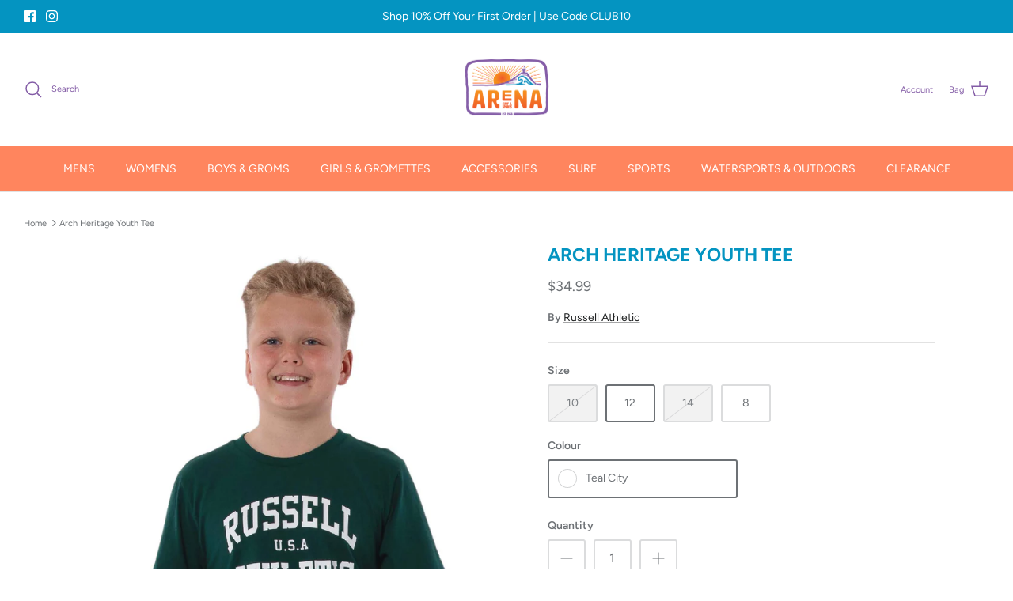

--- FILE ---
content_type: text/html; charset=utf-8
request_url: https://arenasurfandsports.com.au/products/arch-heritage-youth-tee
body_size: 26274
content:
<!DOCTYPE html><html lang="en" dir="ltr">
<head>
  <!-- Symmetry 5.5.1 -->

  <link rel="preload" href="//arenasurfandsports.com.au/cdn/shop/t/2/assets/styles.css?v=125971911740884185471764476984" as="style">
  <meta charset="utf-8" />
<meta name="viewport" content="width=device-width,initial-scale=1.0" />
<meta http-equiv="X-UA-Compatible" content="IE=edge">

<link rel="preconnect" href="https://cdn.shopify.com" crossorigin>
<link rel="preconnect" href="https://fonts.shopify.com" crossorigin>
<link rel="preconnect" href="https://monorail-edge.shopifysvc.com"><link rel="preload" as="font" href="//arenasurfandsports.com.au/cdn/fonts/figtree/figtree_n4.3c0838aba1701047e60be6a99a1b0a40ce9b8419.woff2" type="font/woff2" crossorigin><link rel="preload" as="font" href="//arenasurfandsports.com.au/cdn/fonts/figtree/figtree_n7.2fd9bfe01586148e644724096c9d75e8c7a90e55.woff2" type="font/woff2" crossorigin><link rel="preload" as="font" href="//arenasurfandsports.com.au/cdn/fonts/figtree/figtree_i4.89f7a4275c064845c304a4cf8a4a586060656db2.woff2" type="font/woff2" crossorigin><link rel="preload" as="font" href="//arenasurfandsports.com.au/cdn/fonts/figtree/figtree_i7.06add7096a6f2ab742e09ec7e498115904eda1fe.woff2" type="font/woff2" crossorigin><link rel="preload" as="font" href="//arenasurfandsports.com.au/cdn/fonts/figtree/figtree_n4.3c0838aba1701047e60be6a99a1b0a40ce9b8419.woff2" type="font/woff2" crossorigin><link rel="preload" as="font" href="//arenasurfandsports.com.au/cdn/fonts/figtree/figtree_n7.2fd9bfe01586148e644724096c9d75e8c7a90e55.woff2" type="font/woff2" crossorigin><link rel="preload" as="font" href="//arenasurfandsports.com.au/cdn/fonts/figtree/figtree_n4.3c0838aba1701047e60be6a99a1b0a40ce9b8419.woff2" type="font/woff2" crossorigin><link rel="preload" href="//arenasurfandsports.com.au/cdn/shop/t/2/assets/vendor.min.js?v=11589511144441591071666911965" as="script">
<link rel="preload" href="//arenasurfandsports.com.au/cdn/shop/t/2/assets/theme.js?v=172761886286336948161666911965" as="script"><link rel="canonical" href="https://arenasurfandsports.com.au/products/arch-heritage-youth-tee" /><meta name="description" content="Featuring our famous arch logo chest print, with a signature heat seal logo on the sleeve. The premium soft &amp;amp; breathable jersey fabric, ribbed neckline and classic fit makes this unisex youth tee an everyday essential! ">

  <title>
    Arch Heritage Youth Tee &ndash; arenasurfandsports
  </title>

  <meta property="og:site_name" content="arenasurfandsports">
<meta property="og:url" content="https://arenasurfandsports.com.au/products/arch-heritage-youth-tee">
<meta property="og:title" content="Arch Heritage Youth Tee">
<meta property="og:type" content="product">
<meta property="og:description" content="Featuring our famous arch logo chest print, with a signature heat seal logo on the sleeve. The premium soft &amp;amp; breathable jersey fabric, ribbed neckline and classic fit makes this unisex youth tee an everyday essential! "><meta property="og:image" content="http://arenasurfandsports.com.au/cdn/shop/files/russell_1200x1200.jpg?v=1704688784">
  <meta property="og:image:secure_url" content="https://arenasurfandsports.com.au/cdn/shop/files/russell_1200x1200.jpg?v=1704688784">
  <meta property="og:image:width" content="1100">
  <meta property="og:image:height" content="1418"><meta property="og:price:amount" content="34.99">
  <meta property="og:price:currency" content="AUD"><meta name="twitter:card" content="summary_large_image">
<meta name="twitter:title" content="Arch Heritage Youth Tee">
<meta name="twitter:description" content="Featuring our famous arch logo chest print, with a signature heat seal logo on the sleeve. The premium soft &amp;amp; breathable jersey fabric, ribbed neckline and classic fit makes this unisex youth tee an everyday essential! ">


  <link href="//arenasurfandsports.com.au/cdn/shop/t/2/assets/styles.css?v=125971911740884185471764476984" rel="stylesheet" type="text/css" media="all" />

  <script>
    window.theme = window.theme || {};
    theme.money_format_with_product_code_preference = "${{amount}}";
    theme.money_format_with_cart_code_preference = "${{amount}}";
    theme.money_format = "${{amount}}";
    theme.strings = {
      previous: "Previous",
      next: "Next",
      addressError: "Oh no, there seems to be an error looking up that address. Please check the address and try again",
      addressNoResults: "Hmmm... there doesn\u0026#39;t seem to be any results for that address",
      addressQueryLimit: "Oh no! You have exceeded the Google API usage limit. Consider upgrading to a \u003ca href=\"https:\/\/developers.google.com\/maps\/premium\/usage-limits\"\u003ePremium Plan\u003c\/a\u003e.",
      authError: "Sorry, there was a problem authenticating your Google Maps API Key.",
      icon_labels_left: "Left",
      icon_labels_right: "Right",
      icon_labels_down: "Down",
      icon_labels_close: "Close",
      icon_labels_plus: "Plus",
      cart_terms_confirmation: "Want to continue? You need to agree to the terms and conditions.",
      products_listing_from: "From",
      layout_live_search_see_all: "See all results",
      products_product_add_to_cart: "Add to Bag",
      products_variant_no_stock: "SOLD OUT",
      products_variant_non_existent: "Unavailable",
      products_product_pick_a: "Pick a",
      general_navigation_menu_toggle_aria_label: "Toggle menu",
      general_accessibility_labels_close: "Close",
      products_product_adding_to_cart: "Adding",
      products_product_added_to_cart: "Yes! It\u0026#39;s in the bag!",
      general_quick_search_pages: "Pages",
      general_quick_search_no_results: "Oh no, we didn\u0026#39;t find anything for “{{ terms }}”. Maybe check the spelling or use a different word or phrase.",
      collections_general_see_all_subcollections: "See all..."
    };
    theme.routes = {
      cart_url: '/cart',
      cart_add_url: '/cart/add.js',
      cart_change_url: '/cart/change',
      predictive_search_url: '/search/suggest'
    };
    theme.settings = {
      cart_type: "drawer",
      quickbuy_style: "button",
      avoid_orphans: true
    };
    document.documentElement.classList.add('js');
  </script><script>window.performance && window.performance.mark && window.performance.mark('shopify.content_for_header.start');</script><meta name="facebook-domain-verification" content="omel5xxxamyczj7ycx8olpvuisk41r">
<meta name="google-site-verification" content="lhjqqEV9UPE823Ib4-8aPG267MYDy6xtwQ3d4c2uLx8">
<meta id="shopify-digital-wallet" name="shopify-digital-wallet" content="/67058172209/digital_wallets/dialog">
<link rel="alternate" type="application/json+oembed" href="https://arenasurfandsports.com.au/products/arch-heritage-youth-tee.oembed">
<script async="async" src="/checkouts/internal/preloads.js?locale=en-AU"></script>
<script id="shopify-features" type="application/json">{"accessToken":"a78d519e9321a5915b5321686fb9a836","betas":["rich-media-storefront-analytics"],"domain":"arenasurfandsports.com.au","predictiveSearch":true,"shopId":67058172209,"locale":"en"}</script>
<script>var Shopify = Shopify || {};
Shopify.shop = "arenasurfandsports-7189.myshopify.com";
Shopify.locale = "en";
Shopify.currency = {"active":"AUD","rate":"1.0"};
Shopify.country = "AU";
Shopify.theme = {"name":"Symmetry","id":136861516081,"schema_name":"Symmetry","schema_version":"5.5.1","theme_store_id":568,"role":"main"};
Shopify.theme.handle = "null";
Shopify.theme.style = {"id":null,"handle":null};
Shopify.cdnHost = "arenasurfandsports.com.au/cdn";
Shopify.routes = Shopify.routes || {};
Shopify.routes.root = "/";</script>
<script type="module">!function(o){(o.Shopify=o.Shopify||{}).modules=!0}(window);</script>
<script>!function(o){function n(){var o=[];function n(){o.push(Array.prototype.slice.apply(arguments))}return n.q=o,n}var t=o.Shopify=o.Shopify||{};t.loadFeatures=n(),t.autoloadFeatures=n()}(window);</script>
<script id="shop-js-analytics" type="application/json">{"pageType":"product"}</script>
<script defer="defer" async type="module" src="//arenasurfandsports.com.au/cdn/shopifycloud/shop-js/modules/v2/client.init-shop-cart-sync_BdyHc3Nr.en.esm.js"></script>
<script defer="defer" async type="module" src="//arenasurfandsports.com.au/cdn/shopifycloud/shop-js/modules/v2/chunk.common_Daul8nwZ.esm.js"></script>
<script type="module">
  await import("//arenasurfandsports.com.au/cdn/shopifycloud/shop-js/modules/v2/client.init-shop-cart-sync_BdyHc3Nr.en.esm.js");
await import("//arenasurfandsports.com.au/cdn/shopifycloud/shop-js/modules/v2/chunk.common_Daul8nwZ.esm.js");

  window.Shopify.SignInWithShop?.initShopCartSync?.({"fedCMEnabled":true,"windoidEnabled":true});

</script>
<script>(function() {
  var isLoaded = false;
  function asyncLoad() {
    if (isLoaded) return;
    isLoaded = true;
    var urls = ["https:\/\/chimpstatic.com\/mcjs-connected\/js\/users\/97e354658091847bcfaeed4b9\/2ac104a8f871f27821fbaca95.js?shop=arenasurfandsports-7189.myshopify.com"];
    for (var i = 0; i < urls.length; i++) {
      var s = document.createElement('script');
      s.type = 'text/javascript';
      s.async = true;
      s.src = urls[i];
      var x = document.getElementsByTagName('script')[0];
      x.parentNode.insertBefore(s, x);
    }
  };
  if(window.attachEvent) {
    window.attachEvent('onload', asyncLoad);
  } else {
    window.addEventListener('load', asyncLoad, false);
  }
})();</script>
<script id="__st">var __st={"a":67058172209,"offset":37800,"reqid":"788237ff-0a53-4992-a18d-9dd895588400-1768992600","pageurl":"arenasurfandsports.com.au\/products\/arch-heritage-youth-tee","u":"cffffbd461af","p":"product","rtyp":"product","rid":9251576086833};</script>
<script>window.ShopifyPaypalV4VisibilityTracking = true;</script>
<script id="captcha-bootstrap">!function(){'use strict';const t='contact',e='account',n='new_comment',o=[[t,t],['blogs',n],['comments',n],[t,'customer']],c=[[e,'customer_login'],[e,'guest_login'],[e,'recover_customer_password'],[e,'create_customer']],r=t=>t.map((([t,e])=>`form[action*='/${t}']:not([data-nocaptcha='true']) input[name='form_type'][value='${e}']`)).join(','),a=t=>()=>t?[...document.querySelectorAll(t)].map((t=>t.form)):[];function s(){const t=[...o],e=r(t);return a(e)}const i='password',u='form_key',d=['recaptcha-v3-token','g-recaptcha-response','h-captcha-response',i],f=()=>{try{return window.sessionStorage}catch{return}},m='__shopify_v',_=t=>t.elements[u];function p(t,e,n=!1){try{const o=window.sessionStorage,c=JSON.parse(o.getItem(e)),{data:r}=function(t){const{data:e,action:n}=t;return t[m]||n?{data:e,action:n}:{data:t,action:n}}(c);for(const[e,n]of Object.entries(r))t.elements[e]&&(t.elements[e].value=n);n&&o.removeItem(e)}catch(o){console.error('form repopulation failed',{error:o})}}const l='form_type',E='cptcha';function T(t){t.dataset[E]=!0}const w=window,h=w.document,L='Shopify',v='ce_forms',y='captcha';let A=!1;((t,e)=>{const n=(g='f06e6c50-85a8-45c8-87d0-21a2b65856fe',I='https://cdn.shopify.com/shopifycloud/storefront-forms-hcaptcha/ce_storefront_forms_captcha_hcaptcha.v1.5.2.iife.js',D={infoText:'Protected by hCaptcha',privacyText:'Privacy',termsText:'Terms'},(t,e,n)=>{const o=w[L][v],c=o.bindForm;if(c)return c(t,g,e,D).then(n);var r;o.q.push([[t,g,e,D],n]),r=I,A||(h.body.append(Object.assign(h.createElement('script'),{id:'captcha-provider',async:!0,src:r})),A=!0)});var g,I,D;w[L]=w[L]||{},w[L][v]=w[L][v]||{},w[L][v].q=[],w[L][y]=w[L][y]||{},w[L][y].protect=function(t,e){n(t,void 0,e),T(t)},Object.freeze(w[L][y]),function(t,e,n,w,h,L){const[v,y,A,g]=function(t,e,n){const i=e?o:[],u=t?c:[],d=[...i,...u],f=r(d),m=r(i),_=r(d.filter((([t,e])=>n.includes(e))));return[a(f),a(m),a(_),s()]}(w,h,L),I=t=>{const e=t.target;return e instanceof HTMLFormElement?e:e&&e.form},D=t=>v().includes(t);t.addEventListener('submit',(t=>{const e=I(t);if(!e)return;const n=D(e)&&!e.dataset.hcaptchaBound&&!e.dataset.recaptchaBound,o=_(e),c=g().includes(e)&&(!o||!o.value);(n||c)&&t.preventDefault(),c&&!n&&(function(t){try{if(!f())return;!function(t){const e=f();if(!e)return;const n=_(t);if(!n)return;const o=n.value;o&&e.removeItem(o)}(t);const e=Array.from(Array(32),(()=>Math.random().toString(36)[2])).join('');!function(t,e){_(t)||t.append(Object.assign(document.createElement('input'),{type:'hidden',name:u})),t.elements[u].value=e}(t,e),function(t,e){const n=f();if(!n)return;const o=[...t.querySelectorAll(`input[type='${i}']`)].map((({name:t})=>t)),c=[...d,...o],r={};for(const[a,s]of new FormData(t).entries())c.includes(a)||(r[a]=s);n.setItem(e,JSON.stringify({[m]:1,action:t.action,data:r}))}(t,e)}catch(e){console.error('failed to persist form',e)}}(e),e.submit())}));const S=(t,e)=>{t&&!t.dataset[E]&&(n(t,e.some((e=>e===t))),T(t))};for(const o of['focusin','change'])t.addEventListener(o,(t=>{const e=I(t);D(e)&&S(e,y())}));const B=e.get('form_key'),M=e.get(l),P=B&&M;t.addEventListener('DOMContentLoaded',(()=>{const t=y();if(P)for(const e of t)e.elements[l].value===M&&p(e,B);[...new Set([...A(),...v().filter((t=>'true'===t.dataset.shopifyCaptcha))])].forEach((e=>S(e,t)))}))}(h,new URLSearchParams(w.location.search),n,t,e,['guest_login'])})(!0,!0)}();</script>
<script integrity="sha256-4kQ18oKyAcykRKYeNunJcIwy7WH5gtpwJnB7kiuLZ1E=" data-source-attribution="shopify.loadfeatures" defer="defer" src="//arenasurfandsports.com.au/cdn/shopifycloud/storefront/assets/storefront/load_feature-a0a9edcb.js" crossorigin="anonymous"></script>
<script data-source-attribution="shopify.dynamic_checkout.dynamic.init">var Shopify=Shopify||{};Shopify.PaymentButton=Shopify.PaymentButton||{isStorefrontPortableWallets:!0,init:function(){window.Shopify.PaymentButton.init=function(){};var t=document.createElement("script");t.src="https://arenasurfandsports.com.au/cdn/shopifycloud/portable-wallets/latest/portable-wallets.en.js",t.type="module",document.head.appendChild(t)}};
</script>
<script data-source-attribution="shopify.dynamic_checkout.buyer_consent">
  function portableWalletsHideBuyerConsent(e){var t=document.getElementById("shopify-buyer-consent"),n=document.getElementById("shopify-subscription-policy-button");t&&n&&(t.classList.add("hidden"),t.setAttribute("aria-hidden","true"),n.removeEventListener("click",e))}function portableWalletsShowBuyerConsent(e){var t=document.getElementById("shopify-buyer-consent"),n=document.getElementById("shopify-subscription-policy-button");t&&n&&(t.classList.remove("hidden"),t.removeAttribute("aria-hidden"),n.addEventListener("click",e))}window.Shopify?.PaymentButton&&(window.Shopify.PaymentButton.hideBuyerConsent=portableWalletsHideBuyerConsent,window.Shopify.PaymentButton.showBuyerConsent=portableWalletsShowBuyerConsent);
</script>
<script>
  function portableWalletsCleanup(e){e&&e.src&&console.error("Failed to load portable wallets script "+e.src);var t=document.querySelectorAll("shopify-accelerated-checkout .shopify-payment-button__skeleton, shopify-accelerated-checkout-cart .wallet-cart-button__skeleton"),e=document.getElementById("shopify-buyer-consent");for(let e=0;e<t.length;e++)t[e].remove();e&&e.remove()}function portableWalletsNotLoadedAsModule(e){e instanceof ErrorEvent&&"string"==typeof e.message&&e.message.includes("import.meta")&&"string"==typeof e.filename&&e.filename.includes("portable-wallets")&&(window.removeEventListener("error",portableWalletsNotLoadedAsModule),window.Shopify.PaymentButton.failedToLoad=e,"loading"===document.readyState?document.addEventListener("DOMContentLoaded",window.Shopify.PaymentButton.init):window.Shopify.PaymentButton.init())}window.addEventListener("error",portableWalletsNotLoadedAsModule);
</script>

<script type="module" src="https://arenasurfandsports.com.au/cdn/shopifycloud/portable-wallets/latest/portable-wallets.en.js" onError="portableWalletsCleanup(this)" crossorigin="anonymous"></script>
<script nomodule>
  document.addEventListener("DOMContentLoaded", portableWalletsCleanup);
</script>

<link id="shopify-accelerated-checkout-styles" rel="stylesheet" media="screen" href="https://arenasurfandsports.com.au/cdn/shopifycloud/portable-wallets/latest/accelerated-checkout-backwards-compat.css" crossorigin="anonymous">
<style id="shopify-accelerated-checkout-cart">
        #shopify-buyer-consent {
  margin-top: 1em;
  display: inline-block;
  width: 100%;
}

#shopify-buyer-consent.hidden {
  display: none;
}

#shopify-subscription-policy-button {
  background: none;
  border: none;
  padding: 0;
  text-decoration: underline;
  font-size: inherit;
  cursor: pointer;
}

#shopify-subscription-policy-button::before {
  box-shadow: none;
}

      </style>
<script id="sections-script" data-sections="product-recommendations" defer="defer" src="//arenasurfandsports.com.au/cdn/shop/t/2/compiled_assets/scripts.js?v=8064"></script>
<script>window.performance && window.performance.mark && window.performance.mark('shopify.content_for_header.end');</script>
<link href="https://monorail-edge.shopifysvc.com" rel="dns-prefetch">
<script>(function(){if ("sendBeacon" in navigator && "performance" in window) {try {var session_token_from_headers = performance.getEntriesByType('navigation')[0].serverTiming.find(x => x.name == '_s').description;} catch {var session_token_from_headers = undefined;}var session_cookie_matches = document.cookie.match(/_shopify_s=([^;]*)/);var session_token_from_cookie = session_cookie_matches && session_cookie_matches.length === 2 ? session_cookie_matches[1] : "";var session_token = session_token_from_headers || session_token_from_cookie || "";function handle_abandonment_event(e) {var entries = performance.getEntries().filter(function(entry) {return /monorail-edge.shopifysvc.com/.test(entry.name);});if (!window.abandonment_tracked && entries.length === 0) {window.abandonment_tracked = true;var currentMs = Date.now();var navigation_start = performance.timing.navigationStart;var payload = {shop_id: 67058172209,url: window.location.href,navigation_start,duration: currentMs - navigation_start,session_token,page_type: "product"};window.navigator.sendBeacon("https://monorail-edge.shopifysvc.com/v1/produce", JSON.stringify({schema_id: "online_store_buyer_site_abandonment/1.1",payload: payload,metadata: {event_created_at_ms: currentMs,event_sent_at_ms: currentMs}}));}}window.addEventListener('pagehide', handle_abandonment_event);}}());</script>
<script id="web-pixels-manager-setup">(function e(e,d,r,n,o){if(void 0===o&&(o={}),!Boolean(null===(a=null===(i=window.Shopify)||void 0===i?void 0:i.analytics)||void 0===a?void 0:a.replayQueue)){var i,a;window.Shopify=window.Shopify||{};var t=window.Shopify;t.analytics=t.analytics||{};var s=t.analytics;s.replayQueue=[],s.publish=function(e,d,r){return s.replayQueue.push([e,d,r]),!0};try{self.performance.mark("wpm:start")}catch(e){}var l=function(){var e={modern:/Edge?\/(1{2}[4-9]|1[2-9]\d|[2-9]\d{2}|\d{4,})\.\d+(\.\d+|)|Firefox\/(1{2}[4-9]|1[2-9]\d|[2-9]\d{2}|\d{4,})\.\d+(\.\d+|)|Chrom(ium|e)\/(9{2}|\d{3,})\.\d+(\.\d+|)|(Maci|X1{2}).+ Version\/(15\.\d+|(1[6-9]|[2-9]\d|\d{3,})\.\d+)([,.]\d+|)( \(\w+\)|)( Mobile\/\w+|) Safari\/|Chrome.+OPR\/(9{2}|\d{3,})\.\d+\.\d+|(CPU[ +]OS|iPhone[ +]OS|CPU[ +]iPhone|CPU IPhone OS|CPU iPad OS)[ +]+(15[._]\d+|(1[6-9]|[2-9]\d|\d{3,})[._]\d+)([._]\d+|)|Android:?[ /-](13[3-9]|1[4-9]\d|[2-9]\d{2}|\d{4,})(\.\d+|)(\.\d+|)|Android.+Firefox\/(13[5-9]|1[4-9]\d|[2-9]\d{2}|\d{4,})\.\d+(\.\d+|)|Android.+Chrom(ium|e)\/(13[3-9]|1[4-9]\d|[2-9]\d{2}|\d{4,})\.\d+(\.\d+|)|SamsungBrowser\/([2-9]\d|\d{3,})\.\d+/,legacy:/Edge?\/(1[6-9]|[2-9]\d|\d{3,})\.\d+(\.\d+|)|Firefox\/(5[4-9]|[6-9]\d|\d{3,})\.\d+(\.\d+|)|Chrom(ium|e)\/(5[1-9]|[6-9]\d|\d{3,})\.\d+(\.\d+|)([\d.]+$|.*Safari\/(?![\d.]+ Edge\/[\d.]+$))|(Maci|X1{2}).+ Version\/(10\.\d+|(1[1-9]|[2-9]\d|\d{3,})\.\d+)([,.]\d+|)( \(\w+\)|)( Mobile\/\w+|) Safari\/|Chrome.+OPR\/(3[89]|[4-9]\d|\d{3,})\.\d+\.\d+|(CPU[ +]OS|iPhone[ +]OS|CPU[ +]iPhone|CPU IPhone OS|CPU iPad OS)[ +]+(10[._]\d+|(1[1-9]|[2-9]\d|\d{3,})[._]\d+)([._]\d+|)|Android:?[ /-](13[3-9]|1[4-9]\d|[2-9]\d{2}|\d{4,})(\.\d+|)(\.\d+|)|Mobile Safari.+OPR\/([89]\d|\d{3,})\.\d+\.\d+|Android.+Firefox\/(13[5-9]|1[4-9]\d|[2-9]\d{2}|\d{4,})\.\d+(\.\d+|)|Android.+Chrom(ium|e)\/(13[3-9]|1[4-9]\d|[2-9]\d{2}|\d{4,})\.\d+(\.\d+|)|Android.+(UC? ?Browser|UCWEB|U3)[ /]?(15\.([5-9]|\d{2,})|(1[6-9]|[2-9]\d|\d{3,})\.\d+)\.\d+|SamsungBrowser\/(5\.\d+|([6-9]|\d{2,})\.\d+)|Android.+MQ{2}Browser\/(14(\.(9|\d{2,})|)|(1[5-9]|[2-9]\d|\d{3,})(\.\d+|))(\.\d+|)|K[Aa][Ii]OS\/(3\.\d+|([4-9]|\d{2,})\.\d+)(\.\d+|)/},d=e.modern,r=e.legacy,n=navigator.userAgent;return n.match(d)?"modern":n.match(r)?"legacy":"unknown"}(),u="modern"===l?"modern":"legacy",c=(null!=n?n:{modern:"",legacy:""})[u],f=function(e){return[e.baseUrl,"/wpm","/b",e.hashVersion,"modern"===e.buildTarget?"m":"l",".js"].join("")}({baseUrl:d,hashVersion:r,buildTarget:u}),m=function(e){var d=e.version,r=e.bundleTarget,n=e.surface,o=e.pageUrl,i=e.monorailEndpoint;return{emit:function(e){var a=e.status,t=e.errorMsg,s=(new Date).getTime(),l=JSON.stringify({metadata:{event_sent_at_ms:s},events:[{schema_id:"web_pixels_manager_load/3.1",payload:{version:d,bundle_target:r,page_url:o,status:a,surface:n,error_msg:t},metadata:{event_created_at_ms:s}}]});if(!i)return console&&console.warn&&console.warn("[Web Pixels Manager] No Monorail endpoint provided, skipping logging."),!1;try{return self.navigator.sendBeacon.bind(self.navigator)(i,l)}catch(e){}var u=new XMLHttpRequest;try{return u.open("POST",i,!0),u.setRequestHeader("Content-Type","text/plain"),u.send(l),!0}catch(e){return console&&console.warn&&console.warn("[Web Pixels Manager] Got an unhandled error while logging to Monorail."),!1}}}}({version:r,bundleTarget:l,surface:e.surface,pageUrl:self.location.href,monorailEndpoint:e.monorailEndpoint});try{o.browserTarget=l,function(e){var d=e.src,r=e.async,n=void 0===r||r,o=e.onload,i=e.onerror,a=e.sri,t=e.scriptDataAttributes,s=void 0===t?{}:t,l=document.createElement("script"),u=document.querySelector("head"),c=document.querySelector("body");if(l.async=n,l.src=d,a&&(l.integrity=a,l.crossOrigin="anonymous"),s)for(var f in s)if(Object.prototype.hasOwnProperty.call(s,f))try{l.dataset[f]=s[f]}catch(e){}if(o&&l.addEventListener("load",o),i&&l.addEventListener("error",i),u)u.appendChild(l);else{if(!c)throw new Error("Did not find a head or body element to append the script");c.appendChild(l)}}({src:f,async:!0,onload:function(){if(!function(){var e,d;return Boolean(null===(d=null===(e=window.Shopify)||void 0===e?void 0:e.analytics)||void 0===d?void 0:d.initialized)}()){var d=window.webPixelsManager.init(e)||void 0;if(d){var r=window.Shopify.analytics;r.replayQueue.forEach((function(e){var r=e[0],n=e[1],o=e[2];d.publishCustomEvent(r,n,o)})),r.replayQueue=[],r.publish=d.publishCustomEvent,r.visitor=d.visitor,r.initialized=!0}}},onerror:function(){return m.emit({status:"failed",errorMsg:"".concat(f," has failed to load")})},sri:function(e){var d=/^sha384-[A-Za-z0-9+/=]+$/;return"string"==typeof e&&d.test(e)}(c)?c:"",scriptDataAttributes:o}),m.emit({status:"loading"})}catch(e){m.emit({status:"failed",errorMsg:(null==e?void 0:e.message)||"Unknown error"})}}})({shopId: 67058172209,storefrontBaseUrl: "https://arenasurfandsports.com.au",extensionsBaseUrl: "https://extensions.shopifycdn.com/cdn/shopifycloud/web-pixels-manager",monorailEndpoint: "https://monorail-edge.shopifysvc.com/unstable/produce_batch",surface: "storefront-renderer",enabledBetaFlags: ["2dca8a86"],webPixelsConfigList: [{"id":"864977201","configuration":"{\"config\":\"{\\\"google_tag_ids\\\":[\\\"AW-17583669180\\\",\\\"GT-MR8KP77\\\"],\\\"target_country\\\":\\\"AU\\\",\\\"gtag_events\\\":[{\\\"type\\\":\\\"begin_checkout\\\",\\\"action_label\\\":\\\"AW-17583669180\\\/gappCLi3o54bELz_xcBB\\\"},{\\\"type\\\":\\\"search\\\",\\\"action_label\\\":\\\"AW-17583669180\\\/IHxaCMS3o54bELz_xcBB\\\"},{\\\"type\\\":\\\"view_item\\\",\\\"action_label\\\":[\\\"AW-17583669180\\\/LIWyCMG3o54bELz_xcBB\\\",\\\"MC-2TBVSRW24R\\\"]},{\\\"type\\\":\\\"purchase\\\",\\\"action_label\\\":[\\\"AW-17583669180\\\/lGuACJG0o54bELz_xcBB\\\",\\\"MC-2TBVSRW24R\\\"]},{\\\"type\\\":\\\"page_view\\\",\\\"action_label\\\":[\\\"AW-17583669180\\\/pTLoCL63o54bELz_xcBB\\\",\\\"MC-2TBVSRW24R\\\"]},{\\\"type\\\":\\\"add_payment_info\\\",\\\"action_label\\\":\\\"AW-17583669180\\\/jf7tCMe3o54bELz_xcBB\\\"},{\\\"type\\\":\\\"add_to_cart\\\",\\\"action_label\\\":\\\"AW-17583669180\\\/GvXNCLu3o54bELz_xcBB\\\"}],\\\"enable_monitoring_mode\\\":false}\"}","eventPayloadVersion":"v1","runtimeContext":"OPEN","scriptVersion":"b2a88bafab3e21179ed38636efcd8a93","type":"APP","apiClientId":1780363,"privacyPurposes":[],"dataSharingAdjustments":{"protectedCustomerApprovalScopes":["read_customer_address","read_customer_email","read_customer_name","read_customer_personal_data","read_customer_phone"]}},{"id":"309592369","configuration":"{\"pixel_id\":\"624184919727730\",\"pixel_type\":\"facebook_pixel\",\"metaapp_system_user_token\":\"-\"}","eventPayloadVersion":"v1","runtimeContext":"OPEN","scriptVersion":"ca16bc87fe92b6042fbaa3acc2fbdaa6","type":"APP","apiClientId":2329312,"privacyPurposes":["ANALYTICS","MARKETING","SALE_OF_DATA"],"dataSharingAdjustments":{"protectedCustomerApprovalScopes":["read_customer_address","read_customer_email","read_customer_name","read_customer_personal_data","read_customer_phone"]}},{"id":"shopify-app-pixel","configuration":"{}","eventPayloadVersion":"v1","runtimeContext":"STRICT","scriptVersion":"0450","apiClientId":"shopify-pixel","type":"APP","privacyPurposes":["ANALYTICS","MARKETING"]},{"id":"shopify-custom-pixel","eventPayloadVersion":"v1","runtimeContext":"LAX","scriptVersion":"0450","apiClientId":"shopify-pixel","type":"CUSTOM","privacyPurposes":["ANALYTICS","MARKETING"]}],isMerchantRequest: false,initData: {"shop":{"name":"arenasurfandsports","paymentSettings":{"currencyCode":"AUD"},"myshopifyDomain":"arenasurfandsports-7189.myshopify.com","countryCode":"AU","storefrontUrl":"https:\/\/arenasurfandsports.com.au"},"customer":null,"cart":null,"checkout":null,"productVariants":[{"price":{"amount":34.99,"currencyCode":"AUD"},"product":{"title":"Arch Heritage Youth Tee","vendor":"Russell Athletic","id":"9251576086833","untranslatedTitle":"Arch Heritage Youth Tee","url":"\/products\/arch-heritage-youth-tee","type":"Kids Tees"},"id":"47941988221233","image":{"src":"\/\/arenasurfandsports.com.au\/cdn\/shop\/files\/russell.jpg?v=1704688784"},"sku":"RYT913-TEACIT-001","title":"10 \/ Teal City","untranslatedTitle":"10 \/ Teal City"},{"price":{"amount":34.99,"currencyCode":"AUD"},"product":{"title":"Arch Heritage Youth Tee","vendor":"Russell Athletic","id":"9251576086833","untranslatedTitle":"Arch Heritage Youth Tee","url":"\/products\/arch-heritage-youth-tee","type":"Kids Tees"},"id":"47941988254001","image":{"src":"\/\/arenasurfandsports.com.au\/cdn\/shop\/files\/russell.jpg?v=1704688784"},"sku":"RYT913-TEACIT-002","title":"12 \/ Teal City","untranslatedTitle":"12 \/ Teal City"},{"price":{"amount":34.99,"currencyCode":"AUD"},"product":{"title":"Arch Heritage Youth Tee","vendor":"Russell Athletic","id":"9251576086833","untranslatedTitle":"Arch Heritage Youth Tee","url":"\/products\/arch-heritage-youth-tee","type":"Kids Tees"},"id":"47941988286769","image":{"src":"\/\/arenasurfandsports.com.au\/cdn\/shop\/files\/russell.jpg?v=1704688784"},"sku":"RYT913-TEACIT-003","title":"14 \/ Teal City","untranslatedTitle":"14 \/ Teal City"},{"price":{"amount":34.99,"currencyCode":"AUD"},"product":{"title":"Arch Heritage Youth Tee","vendor":"Russell Athletic","id":"9251576086833","untranslatedTitle":"Arch Heritage Youth Tee","url":"\/products\/arch-heritage-youth-tee","type":"Kids Tees"},"id":"47941988319537","image":{"src":"\/\/arenasurfandsports.com.au\/cdn\/shop\/files\/russell.jpg?v=1704688784"},"sku":"RYT913-TEACIT-000","title":"8 \/ Teal City","untranslatedTitle":"8 \/ Teal City"}],"purchasingCompany":null},},"https://arenasurfandsports.com.au/cdn","fcfee988w5aeb613cpc8e4bc33m6693e112",{"modern":"","legacy":""},{"shopId":"67058172209","storefrontBaseUrl":"https:\/\/arenasurfandsports.com.au","extensionBaseUrl":"https:\/\/extensions.shopifycdn.com\/cdn\/shopifycloud\/web-pixels-manager","surface":"storefront-renderer","enabledBetaFlags":"[\"2dca8a86\"]","isMerchantRequest":"false","hashVersion":"fcfee988w5aeb613cpc8e4bc33m6693e112","publish":"custom","events":"[[\"page_viewed\",{}],[\"product_viewed\",{\"productVariant\":{\"price\":{\"amount\":34.99,\"currencyCode\":\"AUD\"},\"product\":{\"title\":\"Arch Heritage Youth Tee\",\"vendor\":\"Russell Athletic\",\"id\":\"9251576086833\",\"untranslatedTitle\":\"Arch Heritage Youth Tee\",\"url\":\"\/products\/arch-heritage-youth-tee\",\"type\":\"Kids Tees\"},\"id\":\"47941988254001\",\"image\":{\"src\":\"\/\/arenasurfandsports.com.au\/cdn\/shop\/files\/russell.jpg?v=1704688784\"},\"sku\":\"RYT913-TEACIT-002\",\"title\":\"12 \/ Teal City\",\"untranslatedTitle\":\"12 \/ Teal City\"}}]]"});</script><script>
  window.ShopifyAnalytics = window.ShopifyAnalytics || {};
  window.ShopifyAnalytics.meta = window.ShopifyAnalytics.meta || {};
  window.ShopifyAnalytics.meta.currency = 'AUD';
  var meta = {"product":{"id":9251576086833,"gid":"gid:\/\/shopify\/Product\/9251576086833","vendor":"Russell Athletic","type":"Kids Tees","handle":"arch-heritage-youth-tee","variants":[{"id":47941988221233,"price":3499,"name":"Arch Heritage Youth Tee - 10 \/ Teal City","public_title":"10 \/ Teal City","sku":"RYT913-TEACIT-001"},{"id":47941988254001,"price":3499,"name":"Arch Heritage Youth Tee - 12 \/ Teal City","public_title":"12 \/ Teal City","sku":"RYT913-TEACIT-002"},{"id":47941988286769,"price":3499,"name":"Arch Heritage Youth Tee - 14 \/ Teal City","public_title":"14 \/ Teal City","sku":"RYT913-TEACIT-003"},{"id":47941988319537,"price":3499,"name":"Arch Heritage Youth Tee - 8 \/ Teal City","public_title":"8 \/ Teal City","sku":"RYT913-TEACIT-000"}],"remote":false},"page":{"pageType":"product","resourceType":"product","resourceId":9251576086833,"requestId":"788237ff-0a53-4992-a18d-9dd895588400-1768992600"}};
  for (var attr in meta) {
    window.ShopifyAnalytics.meta[attr] = meta[attr];
  }
</script>
<script class="analytics">
  (function () {
    var customDocumentWrite = function(content) {
      var jquery = null;

      if (window.jQuery) {
        jquery = window.jQuery;
      } else if (window.Checkout && window.Checkout.$) {
        jquery = window.Checkout.$;
      }

      if (jquery) {
        jquery('body').append(content);
      }
    };

    var hasLoggedConversion = function(token) {
      if (token) {
        return document.cookie.indexOf('loggedConversion=' + token) !== -1;
      }
      return false;
    }

    var setCookieIfConversion = function(token) {
      if (token) {
        var twoMonthsFromNow = new Date(Date.now());
        twoMonthsFromNow.setMonth(twoMonthsFromNow.getMonth() + 2);

        document.cookie = 'loggedConversion=' + token + '; expires=' + twoMonthsFromNow;
      }
    }

    var trekkie = window.ShopifyAnalytics.lib = window.trekkie = window.trekkie || [];
    if (trekkie.integrations) {
      return;
    }
    trekkie.methods = [
      'identify',
      'page',
      'ready',
      'track',
      'trackForm',
      'trackLink'
    ];
    trekkie.factory = function(method) {
      return function() {
        var args = Array.prototype.slice.call(arguments);
        args.unshift(method);
        trekkie.push(args);
        return trekkie;
      };
    };
    for (var i = 0; i < trekkie.methods.length; i++) {
      var key = trekkie.methods[i];
      trekkie[key] = trekkie.factory(key);
    }
    trekkie.load = function(config) {
      trekkie.config = config || {};
      trekkie.config.initialDocumentCookie = document.cookie;
      var first = document.getElementsByTagName('script')[0];
      var script = document.createElement('script');
      script.type = 'text/javascript';
      script.onerror = function(e) {
        var scriptFallback = document.createElement('script');
        scriptFallback.type = 'text/javascript';
        scriptFallback.onerror = function(error) {
                var Monorail = {
      produce: function produce(monorailDomain, schemaId, payload) {
        var currentMs = new Date().getTime();
        var event = {
          schema_id: schemaId,
          payload: payload,
          metadata: {
            event_created_at_ms: currentMs,
            event_sent_at_ms: currentMs
          }
        };
        return Monorail.sendRequest("https://" + monorailDomain + "/v1/produce", JSON.stringify(event));
      },
      sendRequest: function sendRequest(endpointUrl, payload) {
        // Try the sendBeacon API
        if (window && window.navigator && typeof window.navigator.sendBeacon === 'function' && typeof window.Blob === 'function' && !Monorail.isIos12()) {
          var blobData = new window.Blob([payload], {
            type: 'text/plain'
          });

          if (window.navigator.sendBeacon(endpointUrl, blobData)) {
            return true;
          } // sendBeacon was not successful

        } // XHR beacon

        var xhr = new XMLHttpRequest();

        try {
          xhr.open('POST', endpointUrl);
          xhr.setRequestHeader('Content-Type', 'text/plain');
          xhr.send(payload);
        } catch (e) {
          console.log(e);
        }

        return false;
      },
      isIos12: function isIos12() {
        return window.navigator.userAgent.lastIndexOf('iPhone; CPU iPhone OS 12_') !== -1 || window.navigator.userAgent.lastIndexOf('iPad; CPU OS 12_') !== -1;
      }
    };
    Monorail.produce('monorail-edge.shopifysvc.com',
      'trekkie_storefront_load_errors/1.1',
      {shop_id: 67058172209,
      theme_id: 136861516081,
      app_name: "storefront",
      context_url: window.location.href,
      source_url: "//arenasurfandsports.com.au/cdn/s/trekkie.storefront.cd680fe47e6c39ca5d5df5f0a32d569bc48c0f27.min.js"});

        };
        scriptFallback.async = true;
        scriptFallback.src = '//arenasurfandsports.com.au/cdn/s/trekkie.storefront.cd680fe47e6c39ca5d5df5f0a32d569bc48c0f27.min.js';
        first.parentNode.insertBefore(scriptFallback, first);
      };
      script.async = true;
      script.src = '//arenasurfandsports.com.au/cdn/s/trekkie.storefront.cd680fe47e6c39ca5d5df5f0a32d569bc48c0f27.min.js';
      first.parentNode.insertBefore(script, first);
    };
    trekkie.load(
      {"Trekkie":{"appName":"storefront","development":false,"defaultAttributes":{"shopId":67058172209,"isMerchantRequest":null,"themeId":136861516081,"themeCityHash":"17413390680147698678","contentLanguage":"en","currency":"AUD","eventMetadataId":"ee4a907b-746e-47ef-8877-afcbcc4b70d0"},"isServerSideCookieWritingEnabled":true,"monorailRegion":"shop_domain","enabledBetaFlags":["65f19447"]},"Session Attribution":{},"S2S":{"facebookCapiEnabled":false,"source":"trekkie-storefront-renderer","apiClientId":580111}}
    );

    var loaded = false;
    trekkie.ready(function() {
      if (loaded) return;
      loaded = true;

      window.ShopifyAnalytics.lib = window.trekkie;

      var originalDocumentWrite = document.write;
      document.write = customDocumentWrite;
      try { window.ShopifyAnalytics.merchantGoogleAnalytics.call(this); } catch(error) {};
      document.write = originalDocumentWrite;

      window.ShopifyAnalytics.lib.page(null,{"pageType":"product","resourceType":"product","resourceId":9251576086833,"requestId":"788237ff-0a53-4992-a18d-9dd895588400-1768992600","shopifyEmitted":true});

      var match = window.location.pathname.match(/checkouts\/(.+)\/(thank_you|post_purchase)/)
      var token = match? match[1]: undefined;
      if (!hasLoggedConversion(token)) {
        setCookieIfConversion(token);
        window.ShopifyAnalytics.lib.track("Viewed Product",{"currency":"AUD","variantId":47941988221233,"productId":9251576086833,"productGid":"gid:\/\/shopify\/Product\/9251576086833","name":"Arch Heritage Youth Tee - 10 \/ Teal City","price":"34.99","sku":"RYT913-TEACIT-001","brand":"Russell Athletic","variant":"10 \/ Teal City","category":"Kids Tees","nonInteraction":true,"remote":false},undefined,undefined,{"shopifyEmitted":true});
      window.ShopifyAnalytics.lib.track("monorail:\/\/trekkie_storefront_viewed_product\/1.1",{"currency":"AUD","variantId":47941988221233,"productId":9251576086833,"productGid":"gid:\/\/shopify\/Product\/9251576086833","name":"Arch Heritage Youth Tee - 10 \/ Teal City","price":"34.99","sku":"RYT913-TEACIT-001","brand":"Russell Athletic","variant":"10 \/ Teal City","category":"Kids Tees","nonInteraction":true,"remote":false,"referer":"https:\/\/arenasurfandsports.com.au\/products\/arch-heritage-youth-tee"});
      }
    });


        var eventsListenerScript = document.createElement('script');
        eventsListenerScript.async = true;
        eventsListenerScript.src = "//arenasurfandsports.com.au/cdn/shopifycloud/storefront/assets/shop_events_listener-3da45d37.js";
        document.getElementsByTagName('head')[0].appendChild(eventsListenerScript);

})();</script>
<script
  defer
  src="https://arenasurfandsports.com.au/cdn/shopifycloud/perf-kit/shopify-perf-kit-3.0.4.min.js"
  data-application="storefront-renderer"
  data-shop-id="67058172209"
  data-render-region="gcp-us-central1"
  data-page-type="product"
  data-theme-instance-id="136861516081"
  data-theme-name="Symmetry"
  data-theme-version="5.5.1"
  data-monorail-region="shop_domain"
  data-resource-timing-sampling-rate="10"
  data-shs="true"
  data-shs-beacon="true"
  data-shs-export-with-fetch="true"
  data-shs-logs-sample-rate="1"
  data-shs-beacon-endpoint="https://arenasurfandsports.com.au/api/collect"
></script>
</head>

<body class="template-product
 swatch-method-standard swatch-style-listed" data-cc-animate-timeout="0"><script>
      if ('IntersectionObserver' in window) {
        document.body.classList.add("cc-animate-enabled");
      }
    </script><a class="skip-link visually-hidden" href="#content">Skip to content</a>

  <div id="shopify-section-announcement-bar" class="shopify-section section-announcement-bar">

<div id="section-id-announcement-bar" class="announcement-bar announcement-bar--with-announcement" data-section-type="announcement-bar" data-cc-animate>
    <style data-shopify>
      #section-id-announcement-bar {
        --announcement-background: #0494C1;
        --announcement-text: #ffffff;
        --link-underline: rgba(255, 255, 255, 0.6);
        --announcement-font-size: 14px;
      }
    </style>

    <div class="container container--no-max">
      <div class="announcement-bar__left desktop-only">
        
          

  <div class="social-links ">
    <ul class="social-links__list">
      
      
        <li><a aria-label="Facebook" class="facebook" target="_blank" rel="noopener" href="https://www.facebook.com/Arenasurfandsport"><svg width="48px" height="48px" viewBox="0 0 48 48" version="1.1" xmlns="http://www.w3.org/2000/svg" xmlns:xlink="http://www.w3.org/1999/xlink">
    <title>Facebook</title>
    <g stroke="none" stroke-width="1" fill="none" fill-rule="evenodd">
        <g transform="translate(-325.000000, -295.000000)" fill="currentColor">
            <path d="M350.638355,343 L327.649232,343 C326.185673,343 325,341.813592 325,340.350603 L325,297.649211 C325,296.18585 326.185859,295 327.649232,295 L370.350955,295 C371.813955,295 373,296.18585 373,297.649211 L373,340.350603 C373,341.813778 371.813769,343 370.350955,343 L358.119305,343 L358.119305,324.411755 L364.358521,324.411755 L365.292755,317.167586 L358.119305,317.167586 L358.119305,312.542641 C358.119305,310.445287 358.701712,309.01601 361.70929,309.01601 L365.545311,309.014333 L365.545311,302.535091 C364.881886,302.446808 362.604784,302.24957 359.955552,302.24957 C354.424834,302.24957 350.638355,305.625526 350.638355,311.825209 L350.638355,317.167586 L344.383122,317.167586 L344.383122,324.411755 L350.638355,324.411755 L350.638355,343 L350.638355,343 Z"></path>
        </g>
    </g>
</svg></a></li>
      
      
      
      
        <li><a aria-label="Instagram" class="instagram" target="_blank" rel="noopener" href="https://www.instagram.com/arenasurfandsport/?hl=en"><svg width="48px" height="48px" viewBox="0 0 48 48" version="1.1" xmlns="http://www.w3.org/2000/svg" xmlns:xlink="http://www.w3.org/1999/xlink">
    <title>Instagram</title>
    <defs></defs>
    <g stroke="none" stroke-width="1" fill="none" fill-rule="evenodd">
        <g transform="translate(-642.000000, -295.000000)" fill="currentColor">
            <path d="M666.000048,295 C659.481991,295 658.664686,295.027628 656.104831,295.144427 C653.550311,295.260939 651.805665,295.666687 650.279088,296.260017 C648.700876,296.873258 647.362454,297.693897 646.028128,299.028128 C644.693897,300.362454 643.873258,301.700876 643.260017,303.279088 C642.666687,304.805665 642.260939,306.550311 642.144427,309.104831 C642.027628,311.664686 642,312.481991 642,319.000048 C642,325.518009 642.027628,326.335314 642.144427,328.895169 C642.260939,331.449689 642.666687,333.194335 643.260017,334.720912 C643.873258,336.299124 644.693897,337.637546 646.028128,338.971872 C647.362454,340.306103 648.700876,341.126742 650.279088,341.740079 C651.805665,342.333313 653.550311,342.739061 656.104831,342.855573 C658.664686,342.972372 659.481991,343 666.000048,343 C672.518009,343 673.335314,342.972372 675.895169,342.855573 C678.449689,342.739061 680.194335,342.333313 681.720912,341.740079 C683.299124,341.126742 684.637546,340.306103 685.971872,338.971872 C687.306103,337.637546 688.126742,336.299124 688.740079,334.720912 C689.333313,333.194335 689.739061,331.449689 689.855573,328.895169 C689.972372,326.335314 690,325.518009 690,319.000048 C690,312.481991 689.972372,311.664686 689.855573,309.104831 C689.739061,306.550311 689.333313,304.805665 688.740079,303.279088 C688.126742,301.700876 687.306103,300.362454 685.971872,299.028128 C684.637546,297.693897 683.299124,296.873258 681.720912,296.260017 C680.194335,295.666687 678.449689,295.260939 675.895169,295.144427 C673.335314,295.027628 672.518009,295 666.000048,295 Z M666.000048,299.324317 C672.40826,299.324317 673.167356,299.348801 675.69806,299.464266 C678.038036,299.570966 679.308818,299.961946 680.154513,300.290621 C681.274771,300.725997 682.074262,301.246066 682.91405,302.08595 C683.753934,302.925738 684.274003,303.725229 684.709379,304.845487 C685.038054,305.691182 685.429034,306.961964 685.535734,309.30194 C685.651199,311.832644 685.675683,312.59174 685.675683,319.000048 C685.675683,325.40826 685.651199,326.167356 685.535734,328.69806 C685.429034,331.038036 685.038054,332.308818 684.709379,333.154513 C684.274003,334.274771 683.753934,335.074262 682.91405,335.91405 C682.074262,336.753934 681.274771,337.274003 680.154513,337.709379 C679.308818,338.038054 678.038036,338.429034 675.69806,338.535734 C673.167737,338.651199 672.408736,338.675683 666.000048,338.675683 C659.591264,338.675683 658.832358,338.651199 656.30194,338.535734 C653.961964,338.429034 652.691182,338.038054 651.845487,337.709379 C650.725229,337.274003 649.925738,336.753934 649.08595,335.91405 C648.246161,335.074262 647.725997,334.274771 647.290621,333.154513 C646.961946,332.308818 646.570966,331.038036 646.464266,328.69806 C646.348801,326.167356 646.324317,325.40826 646.324317,319.000048 C646.324317,312.59174 646.348801,311.832644 646.464266,309.30194 C646.570966,306.961964 646.961946,305.691182 647.290621,304.845487 C647.725997,303.725229 648.246066,302.925738 649.08595,302.08595 C649.925738,301.246066 650.725229,300.725997 651.845487,300.290621 C652.691182,299.961946 653.961964,299.570966 656.30194,299.464266 C658.832644,299.348801 659.59174,299.324317 666.000048,299.324317 Z M666.000048,306.675683 C659.193424,306.675683 653.675683,312.193424 653.675683,319.000048 C653.675683,325.806576 659.193424,331.324317 666.000048,331.324317 C672.806576,331.324317 678.324317,325.806576 678.324317,319.000048 C678.324317,312.193424 672.806576,306.675683 666.000048,306.675683 Z M666.000048,327 C661.581701,327 658,323.418299 658,319.000048 C658,314.581701 661.581701,311 666.000048,311 C670.418299,311 674,314.581701 674,319.000048 C674,323.418299 670.418299,327 666.000048,327 Z M681.691284,306.188768 C681.691284,307.779365 680.401829,309.068724 678.811232,309.068724 C677.22073,309.068724 675.931276,307.779365 675.931276,306.188768 C675.931276,304.598171 677.22073,303.308716 678.811232,303.308716 C680.401829,303.308716 681.691284,304.598171 681.691284,306.188768 Z"></path>
        </g>
    </g>
</svg></a></li>
      
      
      

      
    </ul>
  </div>


        
      </div>

      <div class="announcement-bar__middle"><div class="announcement-bar__announcements"><div class="announcement" >
                <div class="announcement__text"><p>Shop 10% Off Your First Order | Use Code CLUB10</p></div>
              </div><div class="announcement announcement--inactive" >
                <div class="announcement__text"><p>Need a gift? You've come to the right place...</p></div>
              </div><div class="announcement announcement--inactive" >
                <div class="announcement__text"><p>Shop the Core Choice for Core Surfers | <a href="/products/surf-series-anti-chaos-backet" title="Surf Series Anti-Chaos Backet">Rip Curl Anti-Chaos</a></p></div>
              </div></div>
          <div class="announcement-bar__announcement-controller">
            <button class="announcement-button announcement-button--previous notabutton" aria-label="Previous"><svg xmlns="http://www.w3.org/2000/svg" width="24" height="24" viewBox="0 0 24 24" fill="none" stroke="currentColor" stroke-width="2" stroke-linecap="round" stroke-linejoin="round" class="feather feather-chevron-left"><title>Left</title><polyline points="15 18 9 12 15 6"></polyline></svg></button><button class="announcement-button announcement-button--next notabutton" aria-label="Next"><svg xmlns="http://www.w3.org/2000/svg" width="24" height="24" viewBox="0 0 24 24" fill="none" stroke="currentColor" stroke-width="2" stroke-linecap="round" stroke-linejoin="round" class="feather feather-chevron-right"><title>Right</title><polyline points="9 18 15 12 9 6"></polyline></svg></button>
          </div></div>

      <div class="announcement-bar__right desktop-only">
        
        
          <div class="header-disclosures">
            <form method="post" action="/localization" id="localization_form_annbar" accept-charset="UTF-8" class="selectors-form" enctype="multipart/form-data"><input type="hidden" name="form_type" value="localization" /><input type="hidden" name="utf8" value="✓" /><input type="hidden" name="_method" value="put" /><input type="hidden" name="return_to" value="/products/arch-heritage-youth-tee" /></form>
          </div>
        
      </div>
    </div>
  </div>
</div>
  <div id="shopify-section-header" class="shopify-section section-header"><style data-shopify>
  .logo img {
    width: 145px;
  }
  .logo-area__middle--logo-image {
    max-width: 145px;
  }
  @media (max-width: 767.98px) {
    .logo img {
      width: 60px;
    }
  }</style>
<div data-section-type="header" data-cc-animate>
  <div id="pageheader" class="pageheader pageheader--layout-underneath">
    <div class="logo-area container container--no-max">
      <div class="logo-area__left">
        <div class="logo-area__left__inner">
          <button class="button notabutton mobile-nav-toggle" aria-label="Toggle menu" aria-controls="main-nav"><svg xmlns="http://www.w3.org/2000/svg" width="24" height="24" viewBox="0 0 24 24" fill="none" stroke="currentColor" stroke-width="1.5" stroke-linecap="round" stroke-linejoin="round" class="feather feather-menu" aria-hidden="true"><line x1="3" y1="12" x2="21" y2="12"></line><line x1="3" y1="6" x2="21" y2="6"></line><line x1="3" y1="18" x2="21" y2="18"></line></svg></button>
          
            <a class="show-search-link" href="/search" aria-label="Search">
              <span class="show-search-link__icon"><svg width="24px" height="24px" viewBox="0 0 24 24" aria-hidden="true">
    <g transform="translate(3.000000, 3.000000)" stroke="currentColor" stroke-width="1.5" fill="none" fill-rule="evenodd">
        <circle cx="7.82352941" cy="7.82352941" r="7.82352941"></circle>
        <line x1="13.9705882" y1="13.9705882" x2="18.4411765" y2="18.4411765" stroke-linecap="square"></line>
    </g>
</svg></span>
              <span class="show-search-link__text">Search</span>
            </a>
          
          
        </div>
      </div>

      <div class="logo-area__middle logo-area__middle--logo-image">
        <div class="logo-area__middle__inner">
          <div class="logo"><a class="logo__link" href="/" title="arenasurfandsports"><img class="logo__image" src="//arenasurfandsports.com.au/cdn/shop/files/ARENA-COLOUR_290x.png?v=1667817134" alt="arenasurfandsports" itemprop="logo" width="4000" height="2827" /></a></div>
        </div>
      </div>

      <div class="logo-area__right">
        <div class="logo-area__right__inner">
          
            
              <a class="header-account-link" href="/account/login" aria-label="Account">
                <span class="header-account-link__text desktop-only">Account</span>
                <span class="header-account-link__icon mobile-only"><svg width="24px" height="24px" viewBox="0 0 24 24" version="1.1" xmlns="http://www.w3.org/2000/svg" xmlns:xlink="http://www.w3.org/1999/xlink" aria-hidden="true">
  <g stroke="none" stroke-width="1" fill="none" fill-rule="evenodd">
      <path d="M12,2 C14.7614237,2 17,4.23857625 17,7 C17,9.76142375 14.7614237,12 12,12 C9.23857625,12 7,9.76142375 7,7 C7,4.23857625 9.23857625,2 12,2 Z M12,3.42857143 C10.0275545,3.42857143 8.42857143,5.02755446 8.42857143,7 C8.42857143,8.97244554 10.0275545,10.5714286 12,10.5714286 C13.2759485,10.5714286 14.4549736,9.89071815 15.0929479,8.7857143 C15.7309222,7.68071045 15.7309222,6.31928955 15.0929479,5.2142857 C14.4549736,4.10928185 13.2759485,3.42857143 12,3.42857143 Z" fill="currentColor"></path>
      <path d="M3,18.25 C3,15.763979 7.54216175,14.2499656 12.0281078,14.2499656 C16.5140539,14.2499656 21,15.7636604 21,18.25 C21,19.9075597 21,20.907554 21,21.2499827 L3,21.2499827 C3,20.9073416 3,19.9073474 3,18.25 Z" stroke="currentColor" stroke-width="1.5"></path>
      <circle stroke="currentColor" stroke-width="1.5" cx="12" cy="7" r="4.25"></circle>
  </g>
</svg></span>
              </a>
            
          
          
            <a class="show-search-link" href="/search">
              <span class="show-search-link__text">Search</span>
              <span class="show-search-link__icon"><svg width="24px" height="24px" viewBox="0 0 24 24" aria-hidden="true">
    <g transform="translate(3.000000, 3.000000)" stroke="currentColor" stroke-width="1.5" fill="none" fill-rule="evenodd">
        <circle cx="7.82352941" cy="7.82352941" r="7.82352941"></circle>
        <line x1="13.9705882" y1="13.9705882" x2="18.4411765" y2="18.4411765" stroke-linecap="square"></line>
    </g>
</svg></span>
            </a>
          
          <a href="/cart" class="cart-link">
            <span class="cart-link__label">Bag</span>
            <span class="cart-link__icon"><svg width="24px" height="24px" viewBox="0 0 24 24" aria-hidden="true">
  <g stroke="none" stroke-width="1" fill="none" fill-rule="evenodd">
    <polygon stroke="currentColor" stroke-width="1.5" points="2 9.25 22 9.25 18 21.25 6 21.25"></polygon>
    <line x1="12" y1="9" x2="12" y2="3" stroke="currentColor" stroke-width="1.5" stroke-linecap="square"></line>
  </g>
</svg></span>
          </a>
        </div>
      </div>
    </div><div id="main-search" class="main-search "
          data-live-search="true"
          data-live-search-price="true"
          data-live-search-vendor="true"
          data-live-search-meta="false"
          data-per-row-mob="2">

        <div class="main-search__container container">
          <button class="main-search__close button notabutton" aria-label="Close"><svg xmlns="http://www.w3.org/2000/svg" width="24" height="24" viewBox="0 0 24 24" fill="none" stroke="currentColor" stroke-width="2" stroke-linecap="round" stroke-linejoin="round" class="feather feather-x" aria-hidden="true"><line x1="18" y1="6" x2="6" y2="18"></line><line x1="6" y1="6" x2="18" y2="18"></line></svg></button>

          <form class="main-search__form" action="/search" method="get" autocomplete="off">
            <input type="hidden" name="type" value="product,article,page" />
            <input type="hidden" name="options[prefix]" value="last" />
            <div class="main-search__input-container">
              <input class="main-search__input" type="text" name="q" autocomplete="off" placeholder="Search..." aria-label="Search Store" />
            </div>
            <button class="main-search__button button notabutton" type="submit" aria-label="Search"><svg width="24px" height="24px" viewBox="0 0 24 24" aria-hidden="true">
    <g transform="translate(3.000000, 3.000000)" stroke="currentColor" stroke-width="1.5" fill="none" fill-rule="evenodd">
        <circle cx="7.82352941" cy="7.82352941" r="7.82352941"></circle>
        <line x1="13.9705882" y1="13.9705882" x2="18.4411765" y2="18.4411765" stroke-linecap="square"></line>
    </g>
</svg></button>
          </form>

          <div class="main-search__results"></div>

          
        </div>
      </div></div>

  <div id="main-nav" class="desktop-only">
    <div class="navigation navigation--main" role="navigation" aria-label="Primary navigation">
      <div class="navigation__tier-1-container">
        <ul class="navigation__tier-1">
  
<li class="navigation__item navigation__item--with-children navigation__item--with-mega-menu">
      <a href="/collections/mens" class="navigation__link" aria-haspopup="true" aria-expanded="false" aria-controls="NavigationTier2-1">MENS</a>

      
        <a class="navigation__children-toggle" href="#"><svg xmlns="http://www.w3.org/2000/svg" width="24" height="24" viewBox="0 0 24 24" fill="none" stroke="currentColor" stroke-width="1.3" stroke-linecap="round" stroke-linejoin="round" class="feather feather-chevron-down"><title>Toggle menu</title><polyline points="6 9 12 15 18 9"></polyline></svg></a>

        <div id="NavigationTier2-1" class="navigation__tier-2-container navigation__child-tier"><div class="container">
              <ul class="navigation__tier-2 navigation__columns navigation__columns--count-5 navigation__columns--5-cols">
                
                  
                    <li class="navigation__item navigation__item--with-children navigation__column">
                      <a href="/collections/mens-clothing" class="navigation__link navigation__column-title" aria-haspopup="true" aria-expanded="false">Clothing</a>
                      
                        <a class="navigation__children-toggle" href="#"><svg xmlns="http://www.w3.org/2000/svg" width="24" height="24" viewBox="0 0 24 24" fill="none" stroke="currentColor" stroke-width="1.3" stroke-linecap="round" stroke-linejoin="round" class="feather feather-chevron-down"><title>Toggle menu</title><polyline points="6 9 12 15 18 9"></polyline></svg></a>
                      

                      
                        <div class="navigation__tier-3-container navigation__child-tier">
                          <ul class="navigation__tier-3">
                            
                            <li class="navigation__item">
                              <a class="navigation__link" href="/collections/mens-tees-1">Tees &amp; Tanks</a>
                            </li>
                            
                            <li class="navigation__item">
                              <a class="navigation__link" href="/collections/mens-shorts-1">Shorts</a>
                            </li>
                            
                            <li class="navigation__item">
                              <a class="navigation__link" href="/collections/mens-pants">Pants</a>
                            </li>
                            
                            <li class="navigation__item">
                              <a class="navigation__link" href="/collections/mens-trackpants">Trackpants</a>
                            </li>
                            
                            <li class="navigation__item">
                              <a class="navigation__link" href="/collections/mens-shirts-1">Shirts &amp; Polos</a>
                            </li>
                            
                            <li class="navigation__item">
                              <a class="navigation__link" href="/collections/mens-fleece-and-hoodies">Fleece &amp; Hoodies</a>
                            </li>
                            
                            <li class="navigation__item">
                              <a class="navigation__link" href="/collections/mens-jackets">Jackets</a>
                            </li>
                            
                            <li class="navigation__item">
                              <a class="navigation__link" href="/collections/mens-compression">Compression</a>
                            </li>
                            
                            <li class="navigation__item">
                              <a class="navigation__link" href="/collections/mens-clothing">All Mens Clothing</a>
                            </li>
                            
                          </ul>
                        </div>
                      
                    </li>
                  
                    <li class="navigation__item navigation__item--with-children navigation__column">
                      <a href="/collections/mens-footwear-1" class="navigation__link navigation__column-title" aria-haspopup="true" aria-expanded="false">Footwear</a>
                      
                        <a class="navigation__children-toggle" href="#"><svg xmlns="http://www.w3.org/2000/svg" width="24" height="24" viewBox="0 0 24 24" fill="none" stroke="currentColor" stroke-width="1.3" stroke-linecap="round" stroke-linejoin="round" class="feather feather-chevron-down"><title>Toggle menu</title><polyline points="6 9 12 15 18 9"></polyline></svg></a>
                      

                      
                        <div class="navigation__tier-3-container navigation__child-tier">
                          <ul class="navigation__tier-3">
                            
                            <li class="navigation__item">
                              <a class="navigation__link" href="/collections/mens-casual">Casual</a>
                            </li>
                            
                            <li class="navigation__item">
                              <a class="navigation__link" href="/collections/adult-footy-boots">Footy Boots</a>
                            </li>
                            
                            <li class="navigation__item">
                              <a class="navigation__link" href="/collections/mens-running">Running</a>
                            </li>
                            
                            <li class="navigation__item">
                              <a class="navigation__link" href="/collections/mens-skate-shoes">Skate Shoes</a>
                            </li>
                            
                            <li class="navigation__item">
                              <a class="navigation__link" href="/collections/mens-training">Training</a>
                            </li>
                            
                            <li class="navigation__item">
                              <a class="navigation__link" href="/collections/mens-trail-footwear">Trail</a>
                            </li>
                            
                            <li class="navigation__item">
                              <a class="navigation__link" href="/collections/mens-thongs-sandals">Thongs, Sandals &amp; Slides</a>
                            </li>
                            
                            <li class="navigation__item">
                              <a class="navigation__link" href="/collections/mens-walking-footwear">Walking</a>
                            </li>
                            
                          </ul>
                        </div>
                      
                    </li>
                  
                    <li class="navigation__item navigation__item--with-children navigation__column">
                      <a href="/collections/mens-swim" class="navigation__link navigation__column-title" aria-haspopup="true" aria-expanded="false">Swim</a>
                      
                        <a class="navigation__children-toggle" href="#"><svg xmlns="http://www.w3.org/2000/svg" width="24" height="24" viewBox="0 0 24 24" fill="none" stroke="currentColor" stroke-width="1.3" stroke-linecap="round" stroke-linejoin="round" class="feather feather-chevron-down"><title>Toggle menu</title><polyline points="6 9 12 15 18 9"></polyline></svg></a>
                      

                      
                        <div class="navigation__tier-3-container navigation__child-tier">
                          <ul class="navigation__tier-3">
                            
                            <li class="navigation__item">
                              <a class="navigation__link" href="/collections/mens-boardshorts">Boardshorts</a>
                            </li>
                            
                            <li class="navigation__item">
                              <a class="navigation__link" href="/collections/mens-rashvests">Rashvests</a>
                            </li>
                            
                            <li class="navigation__item">
                              <a class="navigation__link" href="/collections/beach-and-pool-accessories">Beach and Pool Accessories</a>
                            </li>
                            
                            <li class="navigation__item">
                              <a class="navigation__link" href="/collections/mens-lifevests">Lifevests</a>
                            </li>
                            
                          </ul>
                        </div>
                      
                    </li>
                  
                    <li class="navigation__item navigation__item--with-children navigation__column">
                      <a href="/collections/mens-accessories" class="navigation__link navigation__column-title" aria-haspopup="true" aria-expanded="false">Accessories</a>
                      
                        <a class="navigation__children-toggle" href="#"><svg xmlns="http://www.w3.org/2000/svg" width="24" height="24" viewBox="0 0 24 24" fill="none" stroke="currentColor" stroke-width="1.3" stroke-linecap="round" stroke-linejoin="round" class="feather feather-chevron-down"><title>Toggle menu</title><polyline points="6 9 12 15 18 9"></polyline></svg></a>
                      

                      
                        <div class="navigation__tier-3-container navigation__child-tier">
                          <ul class="navigation__tier-3">
                            
                            <li class="navigation__item">
                              <a class="navigation__link" href="/collections/sunglasses">Sunnies</a>
                            </li>
                            
                            <li class="navigation__item">
                              <a class="navigation__link" href="/collections/adult-hooded-towels">Hooded Towels</a>
                            </li>
                            
                            <li class="navigation__item">
                              <a class="navigation__link" href="/collections/mens-socks">Socks &amp; Underwear</a>
                            </li>
                            
                            <li class="navigation__item">
                              <a class="navigation__link" href="/collections/towels-hooded-towels">Towels</a>
                            </li>
                            
                            <li class="navigation__item">
                              <a class="navigation__link" href="/collections/water-bottles">Water Bottles</a>
                            </li>
                            
                            <li class="navigation__item">
                              <a class="navigation__link" href="/collections/wallets">Wallets</a>
                            </li>
                            
                            <li class="navigation__item">
                              <a class="navigation__link" href="/collections/watches">Watches</a>
                            </li>
                            
                            <li class="navigation__item">
                              <a class="navigation__link" href="/collections/belts">Belts</a>
                            </li>
                            
                          </ul>
                        </div>
                      
                    </li>
                  
                    <li class="navigation__item navigation__item--with-children navigation__column">
                      <a href="/collections/mens-headwear" class="navigation__link navigation__column-title" aria-haspopup="true" aria-expanded="false">Hats</a>
                      
                        <a class="navigation__children-toggle" href="#"><svg xmlns="http://www.w3.org/2000/svg" width="24" height="24" viewBox="0 0 24 24" fill="none" stroke="currentColor" stroke-width="1.3" stroke-linecap="round" stroke-linejoin="round" class="feather feather-chevron-down"><title>Toggle menu</title><polyline points="6 9 12 15 18 9"></polyline></svg></a>
                      

                      
                        <div class="navigation__tier-3-container navigation__child-tier">
                          <ul class="navigation__tier-3">
                            
                            <li class="navigation__item">
                              <a class="navigation__link" href="/collections/mens-straw-hats">Straw Hats</a>
                            </li>
                            
                            <li class="navigation__item">
                              <a class="navigation__link" href="/collections/mens-beanies">Beanies</a>
                            </li>
                            
                            <li class="navigation__item">
                              <a class="navigation__link" href="/collections/mens-caps">Caps</a>
                            </li>
                            
                            <li class="navigation__item">
                              <a class="navigation__link" href="/collections/mens-bucket-hats">Bucket Hats</a>
                            </li>
                            
                          </ul>
                        </div>
                      
                    </li>
                  
                
</ul>
            </div></div>
      
    </li>
  
<li class="navigation__item navigation__item--with-children navigation__item--with-mega-menu">
      <a href="/collections/women" class="navigation__link" aria-haspopup="true" aria-expanded="false" aria-controls="NavigationTier2-2">WOMENS</a>

      
        <a class="navigation__children-toggle" href="#"><svg xmlns="http://www.w3.org/2000/svg" width="24" height="24" viewBox="0 0 24 24" fill="none" stroke="currentColor" stroke-width="1.3" stroke-linecap="round" stroke-linejoin="round" class="feather feather-chevron-down"><title>Toggle menu</title><polyline points="6 9 12 15 18 9"></polyline></svg></a>

        <div id="NavigationTier2-2" class="navigation__tier-2-container navigation__child-tier"><div class="container">
              <ul class="navigation__tier-2 navigation__columns navigation__columns--count-6 navigation__columns--over-5-cols">
                
                  
                    <li class="navigation__item navigation__item--with-children navigation__column">
                      <a href="/collections/womens-clothing" class="navigation__link navigation__column-title" aria-haspopup="true" aria-expanded="false">Clothing</a>
                      
                        <a class="navigation__children-toggle" href="#"><svg xmlns="http://www.w3.org/2000/svg" width="24" height="24" viewBox="0 0 24 24" fill="none" stroke="currentColor" stroke-width="1.3" stroke-linecap="round" stroke-linejoin="round" class="feather feather-chevron-down"><title>Toggle menu</title><polyline points="6 9 12 15 18 9"></polyline></svg></a>
                      

                      
                        <div class="navigation__tier-3-container navigation__child-tier">
                          <ul class="navigation__tier-3">
                            
                            <li class="navigation__item">
                              <a class="navigation__link" href="/collections/womens-tees-1">Tops, Tees &amp; Tanks</a>
                            </li>
                            
                            <li class="navigation__item">
                              <a class="navigation__link" href="/collections/womens-fleece">Fleece &amp; Hoodies</a>
                            </li>
                            
                            <li class="navigation__item">
                              <a class="navigation__link" href="/collections/womens-trackpants">Trackpants</a>
                            </li>
                            
                            <li class="navigation__item">
                              <a class="navigation__link" href="/collections/womens-shirts">Shirts/Fashion Tops</a>
                            </li>
                            
                            <li class="navigation__item">
                              <a class="navigation__link" href="/collections/womens-knitwear">Knitwear</a>
                            </li>
                            
                            <li class="navigation__item">
                              <a class="navigation__link" href="/collections/womens-dresses">Dresses</a>
                            </li>
                            
                            <li class="navigation__item">
                              <a class="navigation__link" href="/collections/womens-shorts">Shorts</a>
                            </li>
                            
                            <li class="navigation__item">
                              <a class="navigation__link" href="/collections/womens-skirts">Skirts</a>
                            </li>
                            
                            <li class="navigation__item">
                              <a class="navigation__link" href="/collections/womens-pants">Pants</a>
                            </li>
                            
                            <li class="navigation__item">
                              <a class="navigation__link" href="/collections/womens-jackets">Jackets</a>
                            </li>
                            
                            <li class="navigation__item">
                              <a class="navigation__link" href="/collections/womens-compression">Compression</a>
                            </li>
                            
                            <li class="navigation__item">
                              <a class="navigation__link" href="/collections/womens-clothing">All Womens Clothing</a>
                            </li>
                            
                          </ul>
                        </div>
                      
                    </li>
                  
                    <li class="navigation__item navigation__item--with-children navigation__column">
                      <a href="/collections/womens-footwear-1" class="navigation__link navigation__column-title" aria-haspopup="true" aria-expanded="false">Footwear</a>
                      
                        <a class="navigation__children-toggle" href="#"><svg xmlns="http://www.w3.org/2000/svg" width="24" height="24" viewBox="0 0 24 24" fill="none" stroke="currentColor" stroke-width="1.3" stroke-linecap="round" stroke-linejoin="round" class="feather feather-chevron-down"><title>Toggle menu</title><polyline points="6 9 12 15 18 9"></polyline></svg></a>
                      

                      
                        <div class="navigation__tier-3-container navigation__child-tier">
                          <ul class="navigation__tier-3">
                            
                            <li class="navigation__item">
                              <a class="navigation__link" href="/collections/womens-running">Running</a>
                            </li>
                            
                            <li class="navigation__item">
                              <a class="navigation__link" href="/collections/womens-training">Training</a>
                            </li>
                            
                            <li class="navigation__item">
                              <a class="navigation__link" href="/collections/womens-casual-1">Casual</a>
                            </li>
                            
                            <li class="navigation__item">
                              <a class="navigation__link" href="/collections/womens-trail-footwear">Trail</a>
                            </li>
                            
                            <li class="navigation__item">
                              <a class="navigation__link" href="/collections/womens-walking-footwear">Walking</a>
                            </li>
                            
                            <li class="navigation__item">
                              <a class="navigation__link" href="/collections/womens-casual">Thongs, Sandals &amp; Slides</a>
                            </li>
                            
                            <li class="navigation__item">
                              <a class="navigation__link" href="/collections/adult-footy-boots">Football Boots</a>
                            </li>
                            
                            <li class="navigation__item">
                              <a class="navigation__link" href="/collections/netball-shoes">Netball Shoes</a>
                            </li>
                            
                          </ul>
                        </div>
                      
                    </li>
                  
                    <li class="navigation__item navigation__item--with-children navigation__column">
                      <a href="/collections/womens-swimwear" class="navigation__link navigation__column-title" aria-haspopup="true" aria-expanded="false">Swim</a>
                      
                        <a class="navigation__children-toggle" href="#"><svg xmlns="http://www.w3.org/2000/svg" width="24" height="24" viewBox="0 0 24 24" fill="none" stroke="currentColor" stroke-width="1.3" stroke-linecap="round" stroke-linejoin="round" class="feather feather-chevron-down"><title>Toggle menu</title><polyline points="6 9 12 15 18 9"></polyline></svg></a>
                      

                      
                        <div class="navigation__tier-3-container navigation__child-tier">
                          <ul class="navigation__tier-3">
                            
                            <li class="navigation__item">
                              <a class="navigation__link" href="/collections/womens-bathers">Bathers</a>
                            </li>
                            
                            <li class="navigation__item">
                              <a class="navigation__link" href="/collections/womens-boardshorts">Boardshorts</a>
                            </li>
                            
                            <li class="navigation__item">
                              <a class="navigation__link" href="/collections/womens-rashies">Rashies</a>
                            </li>
                            
                            <li class="navigation__item">
                              <a class="navigation__link" href="/collections/beach-and-pool-accessories">Beach and Pool Accessories</a>
                            </li>
                            
                          </ul>
                        </div>
                      
                    </li>
                  
                    <li class="navigation__item navigation__item--with-children navigation__column">
                      <a href="/collections/womens-activewear" class="navigation__link navigation__column-title" aria-haspopup="true" aria-expanded="false">Activewear</a>
                      
                        <a class="navigation__children-toggle" href="#"><svg xmlns="http://www.w3.org/2000/svg" width="24" height="24" viewBox="0 0 24 24" fill="none" stroke="currentColor" stroke-width="1.3" stroke-linecap="round" stroke-linejoin="round" class="feather feather-chevron-down"><title>Toggle menu</title><polyline points="6 9 12 15 18 9"></polyline></svg></a>
                      

                      
                        <div class="navigation__tier-3-container navigation__child-tier">
                          <ul class="navigation__tier-3">
                            
                            <li class="navigation__item">
                              <a class="navigation__link" href="/collections/pilates-socks">Pilates Socks</a>
                            </li>
                            
                            <li class="navigation__item">
                              <a class="navigation__link" href="/collections/womens-leggings">Leggings &amp; Tights</a>
                            </li>
                            
                            <li class="navigation__item">
                              <a class="navigation__link" href="/collections/womens-sports-bras-crops">Sports Bras &amp; Crops</a>
                            </li>
                            
                            <li class="navigation__item">
                              <a class="navigation__link" href="/collections/womens-tanks">Tanks &amp; Singlets</a>
                            </li>
                            
                            <li class="navigation__item">
                              <a class="navigation__link" href="/collections/womens-active-jackets-and-jumpers">Jackets &amp; Jumpers</a>
                            </li>
                            
                          </ul>
                        </div>
                      
                    </li>
                  
                    <li class="navigation__item navigation__item--with-children navigation__column">
                      <a href="/collections/womens-accessories" class="navigation__link navigation__column-title" aria-haspopup="true" aria-expanded="false">Accessories</a>
                      
                        <a class="navigation__children-toggle" href="#"><svg xmlns="http://www.w3.org/2000/svg" width="24" height="24" viewBox="0 0 24 24" fill="none" stroke="currentColor" stroke-width="1.3" stroke-linecap="round" stroke-linejoin="round" class="feather feather-chevron-down"><title>Toggle menu</title><polyline points="6 9 12 15 18 9"></polyline></svg></a>
                      

                      
                        <div class="navigation__tier-3-container navigation__child-tier">
                          <ul class="navigation__tier-3">
                            
                            <li class="navigation__item">
                              <a class="navigation__link" href="/collections/beauty">Beauty</a>
                            </li>
                            
                            <li class="navigation__item">
                              <a class="navigation__link" href="/collections/womens-sunnies">Sunnies</a>
                            </li>
                            
                            <li class="navigation__item">
                              <a class="navigation__link" href="/collections/purses-wallets">Purses, Wallets &amp; Handbags</a>
                            </li>
                            
                            <li class="navigation__item">
                              <a class="navigation__link" href="/collections/towels-hooded-towels">Towels</a>
                            </li>
                            
                            <li class="navigation__item">
                              <a class="navigation__link" href="/collections/womens-hooded-towels">Hooded Towels</a>
                            </li>
                            
                            <li class="navigation__item">
                              <a class="navigation__link" href="/collections/womens-socks">Socks</a>
                            </li>
                            
                            <li class="navigation__item">
                              <a class="navigation__link" href="/collections/water-bottles">Water Bottles</a>
                            </li>
                            
                            <li class="navigation__item">
                              <a class="navigation__link" href="/collections/watches">Watches</a>
                            </li>
                            
                            <li class="navigation__item">
                              <a class="navigation__link" href="/collections/sun-care">Sun Care</a>
                            </li>
                            
                          </ul>
                        </div>
                      
                    </li>
                  
                    <li class="navigation__item navigation__item--with-children navigation__column">
                      <a href="/collections/womens-headwear" class="navigation__link navigation__column-title" aria-haspopup="true" aria-expanded="false">Hats</a>
                      
                        <a class="navigation__children-toggle" href="#"><svg xmlns="http://www.w3.org/2000/svg" width="24" height="24" viewBox="0 0 24 24" fill="none" stroke="currentColor" stroke-width="1.3" stroke-linecap="round" stroke-linejoin="round" class="feather feather-chevron-down"><title>Toggle menu</title><polyline points="6 9 12 15 18 9"></polyline></svg></a>
                      

                      
                        <div class="navigation__tier-3-container navigation__child-tier">
                          <ul class="navigation__tier-3">
                            
                            <li class="navigation__item">
                              <a class="navigation__link" href="/collections/womens-bucket-hats-1">Bucket Hats</a>
                            </li>
                            
                            <li class="navigation__item">
                              <a class="navigation__link" href="/collections/womens-caps-1">Caps</a>
                            </li>
                            
                            <li class="navigation__item">
                              <a class="navigation__link" href="/collections/womens-beanies">Beanies</a>
                            </li>
                            
                            <li class="navigation__item">
                              <a class="navigation__link" href="/collections/womens-straw-hats">Straw Hats</a>
                            </li>
                            
                          </ul>
                        </div>
                      
                    </li>
                  
                
</ul>
            </div></div>
      
    </li>
  
<li class="navigation__item navigation__item--with-children navigation__item--with-mega-menu">
      <a href="/collections/boys" class="navigation__link" aria-haspopup="true" aria-expanded="false" aria-controls="NavigationTier2-3">BOYS &amp; GROMS</a>

      
        <a class="navigation__children-toggle" href="#"><svg xmlns="http://www.w3.org/2000/svg" width="24" height="24" viewBox="0 0 24 24" fill="none" stroke="currentColor" stroke-width="1.3" stroke-linecap="round" stroke-linejoin="round" class="feather feather-chevron-down"><title>Toggle menu</title><polyline points="6 9 12 15 18 9"></polyline></svg></a>

        <div id="NavigationTier2-3" class="navigation__tier-2-container navigation__child-tier"><div class="container">
              <ul class="navigation__tier-2 navigation__columns navigation__columns--count-5 navigation__columns--5-cols">
                
                  
                    <li class="navigation__item navigation__item--with-children navigation__column">
                      <a href="/collections/boys-clothing" class="navigation__link navigation__column-title" aria-haspopup="true" aria-expanded="false">Clothing</a>
                      
                        <a class="navigation__children-toggle" href="#"><svg xmlns="http://www.w3.org/2000/svg" width="24" height="24" viewBox="0 0 24 24" fill="none" stroke="currentColor" stroke-width="1.3" stroke-linecap="round" stroke-linejoin="round" class="feather feather-chevron-down"><title>Toggle menu</title><polyline points="6 9 12 15 18 9"></polyline></svg></a>
                      

                      
                        <div class="navigation__tier-3-container navigation__child-tier">
                          <ul class="navigation__tier-3">
                            
                            <li class="navigation__item">
                              <a class="navigation__link" href="/collections/boys-fleece-hoodies">Fleece &amp; Hoodies</a>
                            </li>
                            
                            <li class="navigation__item">
                              <a class="navigation__link" href="/collections/boys-trackpants">Trackpants</a>
                            </li>
                            
                            <li class="navigation__item">
                              <a class="navigation__link" href="/collections/boys-tees-tops">Tees, Tanks &amp; Shirts</a>
                            </li>
                            
                            <li class="navigation__item">
                              <a class="navigation__link" href="/collections/boys-shorts-1">Shorts</a>
                            </li>
                            
                            <li class="navigation__item">
                              <a class="navigation__link" href="/collections/boys-pants">Pants</a>
                            </li>
                            
                            <li class="navigation__item">
                              <a class="navigation__link" href="/collections/boys-shirts">Shirts</a>
                            </li>
                            
                            <li class="navigation__item">
                              <a class="navigation__link" href="/collections/kids-compression">Compression</a>
                            </li>
                            
                          </ul>
                        </div>
                      
                    </li>
                  
                    <li class="navigation__item navigation__item--with-children navigation__column">
                      <a href="/collections/boys-footwear-1" class="navigation__link navigation__column-title" aria-haspopup="true" aria-expanded="false">Footwear</a>
                      
                        <a class="navigation__children-toggle" href="#"><svg xmlns="http://www.w3.org/2000/svg" width="24" height="24" viewBox="0 0 24 24" fill="none" stroke="currentColor" stroke-width="1.3" stroke-linecap="round" stroke-linejoin="round" class="feather feather-chevron-down"><title>Toggle menu</title><polyline points="6 9 12 15 18 9"></polyline></svg></a>
                      

                      
                        <div class="navigation__tier-3-container navigation__child-tier">
                          <ul class="navigation__tier-3">
                            
                            <li class="navigation__item">
                              <a class="navigation__link" href="/collections/boys-running-footwear">Running</a>
                            </li>
                            
                            <li class="navigation__item">
                              <a class="navigation__link" href="/collections/boys-training-footwear">Training</a>
                            </li>
                            
                            <li class="navigation__item">
                              <a class="navigation__link" href="/collections/boys-causal-footwear">Casual</a>
                            </li>
                            
                            <li class="navigation__item">
                              <a class="navigation__link" href="/collections/kids-skate-shoes">Skate Shoes</a>
                            </li>
                            
                            <li class="navigation__item">
                              <a class="navigation__link" href="/collections/boys-slides-thongs-and-sandals-footwear">Thongs, Sandals &amp; Slides</a>
                            </li>
                            
                            <li class="navigation__item">
                              <a class="navigation__link" href="/collections/kids-footy-boots">Football Boots</a>
                            </li>
                            
                          </ul>
                        </div>
                      
                    </li>
                  
                    <li class="navigation__item navigation__item--with-children navigation__column">
                      <a href="/collections/boys-swim" class="navigation__link navigation__column-title" aria-haspopup="true" aria-expanded="false">Swim</a>
                      
                        <a class="navigation__children-toggle" href="#"><svg xmlns="http://www.w3.org/2000/svg" width="24" height="24" viewBox="0 0 24 24" fill="none" stroke="currentColor" stroke-width="1.3" stroke-linecap="round" stroke-linejoin="round" class="feather feather-chevron-down"><title>Toggle menu</title><polyline points="6 9 12 15 18 9"></polyline></svg></a>
                      

                      
                        <div class="navigation__tier-3-container navigation__child-tier">
                          <ul class="navigation__tier-3">
                            
                            <li class="navigation__item">
                              <a class="navigation__link" href="/collections/boys-boardshorts">Boardshorts</a>
                            </li>
                            
                            <li class="navigation__item">
                              <a class="navigation__link" href="/collections/boys-rashies">Rashies</a>
                            </li>
                            
                            <li class="navigation__item">
                              <a class="navigation__link" href="/collections/beach-and-pool-accessories">Beach and Pool Accessories</a>
                            </li>
                            
                            <li class="navigation__item">
                              <a class="navigation__link" href="/collections/kids-lifevests">Lifevests</a>
                            </li>
                            
                          </ul>
                        </div>
                      
                    </li>
                  
                    <li class="navigation__item navigation__item--with-children navigation__column">
                      <a href="/collections/boys-accessories" class="navigation__link navigation__column-title" aria-haspopup="true" aria-expanded="false">Accessories</a>
                      
                        <a class="navigation__children-toggle" href="#"><svg xmlns="http://www.w3.org/2000/svg" width="24" height="24" viewBox="0 0 24 24" fill="none" stroke="currentColor" stroke-width="1.3" stroke-linecap="round" stroke-linejoin="round" class="feather feather-chevron-down"><title>Toggle menu</title><polyline points="6 9 12 15 18 9"></polyline></svg></a>
                      

                      
                        <div class="navigation__tier-3-container navigation__child-tier">
                          <ul class="navigation__tier-3">
                            
                            <li class="navigation__item">
                              <a class="navigation__link" href="/collections/boys-caps-and-hats">Caps &amp; Hats</a>
                            </li>
                            
                            <li class="navigation__item">
                              <a class="navigation__link" href="/collections/boys-beanies">Beanies</a>
                            </li>
                            
                            <li class="navigation__item">
                              <a class="navigation__link" href="/collections/boys-socks">Socks</a>
                            </li>
                            
                            <li class="navigation__item">
                              <a class="navigation__link" href="/collections/pencil-cases">Pencil Cases</a>
                            </li>
                            
                            <li class="navigation__item">
                              <a class="navigation__link" href="/collections/lunchboxes">Lunch Boxes</a>
                            </li>
                            
                            <li class="navigation__item">
                              <a class="navigation__link" href="/collections/kids-hooded-towels">Hooded Towels</a>
                            </li>
                            
                          </ul>
                        </div>
                      
                    </li>
                  
                    <li class="navigation__item navigation__column">
                      <a href="/collections/boy-toddler" class="navigation__link" >TODDLER &amp; NEWBORN</a>
                      

                      
                    </li>
                  
                
</ul>
            </div></div>
      
    </li>
  
<li class="navigation__item navigation__item--with-children navigation__item--with-mega-menu">
      <a href="/collections/girls" class="navigation__link" aria-haspopup="true" aria-expanded="false" aria-controls="NavigationTier2-4">GIRLS &amp; GROMETTES</a>

      
        <a class="navigation__children-toggle" href="#"><svg xmlns="http://www.w3.org/2000/svg" width="24" height="24" viewBox="0 0 24 24" fill="none" stroke="currentColor" stroke-width="1.3" stroke-linecap="round" stroke-linejoin="round" class="feather feather-chevron-down"><title>Toggle menu</title><polyline points="6 9 12 15 18 9"></polyline></svg></a>

        <div id="NavigationTier2-4" class="navigation__tier-2-container navigation__child-tier"><div class="container">
              <ul class="navigation__tier-2 navigation__columns navigation__columns--count-5 navigation__columns--5-cols">
                
                  
                    <li class="navigation__item navigation__item--with-children navigation__column">
                      <a href="/collections/girls-clothing" class="navigation__link navigation__column-title" aria-haspopup="true" aria-expanded="false">Clothing</a>
                      
                        <a class="navigation__children-toggle" href="#"><svg xmlns="http://www.w3.org/2000/svg" width="24" height="24" viewBox="0 0 24 24" fill="none" stroke="currentColor" stroke-width="1.3" stroke-linecap="round" stroke-linejoin="round" class="feather feather-chevron-down"><title>Toggle menu</title><polyline points="6 9 12 15 18 9"></polyline></svg></a>
                      

                      
                        <div class="navigation__tier-3-container navigation__child-tier">
                          <ul class="navigation__tier-3">
                            
                            <li class="navigation__item">
                              <a class="navigation__link" href="/collections/girls-fleece-hoodies">Fleece &amp; Hoodies</a>
                            </li>
                            
                            <li class="navigation__item">
                              <a class="navigation__link" href="/collections/girls-trackpants">Trackpants</a>
                            </li>
                            
                            <li class="navigation__item">
                              <a class="navigation__link" href="/collections/girls-activewear">Activewear</a>
                            </li>
                            
                            <li class="navigation__item">
                              <a class="navigation__link" href="/collections/girls-grommettes-leggings-tights">Leggings &amp; Tights</a>
                            </li>
                            
                            <li class="navigation__item">
                              <a class="navigation__link" href="/collections/girls-gromettes-jackets">Jackets</a>
                            </li>
                            
                            <li class="navigation__item">
                              <a class="navigation__link" href="/collections/girls-tees-tops">Tees &amp; Tanks</a>
                            </li>
                            
                            <li class="navigation__item">
                              <a class="navigation__link" href="/collections/girls-shorts">Shorts</a>
                            </li>
                            
                            <li class="navigation__item">
                              <a class="navigation__link" href="/collections/girls-pants">Pants</a>
                            </li>
                            
                            <li class="navigation__item">
                              <a class="navigation__link" href="/collections/girls-gromettes-bike-shorts">Bike Shorts</a>
                            </li>
                            
                            <li class="navigation__item">
                              <a class="navigation__link" href="/collections/girls-dresses">Dresses &amp; Rompers</a>
                            </li>
                            
                            <li class="navigation__item">
                              <a class="navigation__link" href="/collections/kids-compression">Compression</a>
                            </li>
                            
                          </ul>
                        </div>
                      
                    </li>
                  
                    <li class="navigation__item navigation__item--with-children navigation__column">
                      <a href="/collections/girls-footwear" class="navigation__link navigation__column-title" aria-haspopup="true" aria-expanded="false">Footwear</a>
                      
                        <a class="navigation__children-toggle" href="#"><svg xmlns="http://www.w3.org/2000/svg" width="24" height="24" viewBox="0 0 24 24" fill="none" stroke="currentColor" stroke-width="1.3" stroke-linecap="round" stroke-linejoin="round" class="feather feather-chevron-down"><title>Toggle menu</title><polyline points="6 9 12 15 18 9"></polyline></svg></a>
                      

                      
                        <div class="navigation__tier-3-container navigation__child-tier">
                          <ul class="navigation__tier-3">
                            
                            <li class="navigation__item">
                              <a class="navigation__link" href="/collections/girls-running-footwear">Running</a>
                            </li>
                            
                            <li class="navigation__item">
                              <a class="navigation__link" href="/collections/girls-training-footwear">Training</a>
                            </li>
                            
                            <li class="navigation__item">
                              <a class="navigation__link" href="/collections/girls-casual-footwear">Casual</a>
                            </li>
                            
                            <li class="navigation__item">
                              <a class="navigation__link" href="/collections/girls-slides-thongs-and-sandals">Thongs, Sandals &amp; Slides</a>
                            </li>
                            
                            <li class="navigation__item">
                              <a class="navigation__link" href="/collections/kids-footy-boots">Football Boots</a>
                            </li>
                            
                            <li class="navigation__item">
                              <a class="navigation__link" href="/collections/kids-netball-shoes">Netball Shoes</a>
                            </li>
                            
                          </ul>
                        </div>
                      
                    </li>
                  
                    <li class="navigation__item navigation__item--with-children navigation__column">
                      <a href="/collections/girls-swimwear" class="navigation__link navigation__column-title" aria-haspopup="true" aria-expanded="false">Swim</a>
                      
                        <a class="navigation__children-toggle" href="#"><svg xmlns="http://www.w3.org/2000/svg" width="24" height="24" viewBox="0 0 24 24" fill="none" stroke="currentColor" stroke-width="1.3" stroke-linecap="round" stroke-linejoin="round" class="feather feather-chevron-down"><title>Toggle menu</title><polyline points="6 9 12 15 18 9"></polyline></svg></a>
                      

                      
                        <div class="navigation__tier-3-container navigation__child-tier">
                          <ul class="navigation__tier-3">
                            
                            <li class="navigation__item">
                              <a class="navigation__link" href="/collections/girls-bathers">Bathers</a>
                            </li>
                            
                            <li class="navigation__item">
                              <a class="navigation__link" href="/collections/girls-boardshorts">Boardshorts</a>
                            </li>
                            
                            <li class="navigation__item">
                              <a class="navigation__link" href="/collections/girls-rashies">Rashies</a>
                            </li>
                            
                            <li class="navigation__item">
                              <a class="navigation__link" href="/collections/beach-and-pool-accessories">Beach and Pool Accessories</a>
                            </li>
                            
                            <li class="navigation__item">
                              <a class="navigation__link" href="/collections/kids-lifevests">Lifevests</a>
                            </li>
                            
                          </ul>
                        </div>
                      
                    </li>
                  
                    <li class="navigation__item navigation__item--with-children navigation__column">
                      <a href="/collections/girls-accessories" class="navigation__link navigation__column-title" aria-haspopup="true" aria-expanded="false">Accessories</a>
                      
                        <a class="navigation__children-toggle" href="#"><svg xmlns="http://www.w3.org/2000/svg" width="24" height="24" viewBox="0 0 24 24" fill="none" stroke="currentColor" stroke-width="1.3" stroke-linecap="round" stroke-linejoin="round" class="feather feather-chevron-down"><title>Toggle menu</title><polyline points="6 9 12 15 18 9"></polyline></svg></a>
                      

                      
                        <div class="navigation__tier-3-container navigation__child-tier">
                          <ul class="navigation__tier-3">
                            
                            <li class="navigation__item">
                              <a class="navigation__link" href="/collections/girls-caps-and-hats">Caps &amp; Hats</a>
                            </li>
                            
                            <li class="navigation__item">
                              <a class="navigation__link" href="/collections/girls-socks">Socks</a>
                            </li>
                            
                            <li class="navigation__item">
                              <a class="navigation__link" href="/collections/pencil-cases">Pencil Cases</a>
                            </li>
                            
                            <li class="navigation__item">
                              <a class="navigation__link" href="/collections/lunchboxes">Lunch Boxes</a>
                            </li>
                            
                            <li class="navigation__item">
                              <a class="navigation__link" href="/collections/kids-hooded-towels">Hooded Towels</a>
                            </li>
                            
                          </ul>
                        </div>
                      
                    </li>
                  
                    <li class="navigation__item navigation__column">
                      <a href="/collections/girls-toddler" class="navigation__link" >TODDLER &amp; NEWBORN</a>
                      

                      
                    </li>
                  
                
</ul>
            </div></div>
      
    </li>
  
<li class="navigation__item navigation__item--with-children navigation__item--with-small-menu">
      <a href="/collections/accessories" class="navigation__link" aria-haspopup="true" aria-expanded="false" aria-controls="NavigationTier2-5">ACCESSORIES</a>

      
        <a class="navigation__children-toggle" href="#"><svg xmlns="http://www.w3.org/2000/svg" width="24" height="24" viewBox="0 0 24 24" fill="none" stroke="currentColor" stroke-width="1.3" stroke-linecap="round" stroke-linejoin="round" class="feather feather-chevron-down"><title>Toggle menu</title><polyline points="6 9 12 15 18 9"></polyline></svg></a>

        <div id="NavigationTier2-5" class="navigation__tier-2-container navigation__child-tier"><div class="container">
              <ul class="navigation__tier-2">
                
                  
                    <li class="navigation__item">
                      <a href="/collections/backpacks" class="navigation__link" >Backpacks</a>
                      

                      
                    </li>
                  
                    <li class="navigation__item">
                      <a href="/collections/bags" class="navigation__link" >Bags</a>
                      

                      
                    </li>
                  
                    <li class="navigation__item">
                      <a href="/collections/lunchboxes" class="navigation__link" >Lunch Boxes</a>
                      

                      
                    </li>
                  
                    <li class="navigation__item">
                      <a href="/collections/pencil-cases" class="navigation__link" >Pencil Cases</a>
                      

                      
                    </li>
                  
                    <li class="navigation__item">
                      <a href="/collections/travel" class="navigation__link" >Travel</a>
                      

                      
                    </li>
                  
                    <li class="navigation__item">
                      <a href="/collections/socks" class="navigation__link" >Socks</a>
                      

                      
                    </li>
                  
                    <li class="navigation__item">
                      <a href="/collections/hooded-towels" class="navigation__link" >Towels &amp; Hooded Towels</a>
                      

                      
                    </li>
                  
                    <li class="navigation__item">
                      <a href="/collections/sunglasses" class="navigation__link" >Sunglasses</a>
                      

                      
                    </li>
                  
                    <li class="navigation__item">
                      <a href="/collections/wallets" class="navigation__link" >Wallets</a>
                      

                      
                    </li>
                  
                    <li class="navigation__item">
                      <a href="/collections/water-bottles" class="navigation__link" >Water Bottles &amp; Cups</a>
                      

                      
                    </li>
                  
                    <li class="navigation__item">
                      <a href="/collections/sun-care" class="navigation__link" >Sun Care</a>
                      

                      
                    </li>
                  
                    <li class="navigation__item">
                      <a href="/collections/air-freshners" class="navigation__link" >Air Fresheners</a>
                      

                      
                    </li>
                  
                
</ul>
            </div></div>
      
    </li>
  
<li class="navigation__item navigation__item--with-children navigation__item--with-mega-menu">
      <a href="/collections/surf" class="navigation__link" aria-haspopup="true" aria-expanded="false" aria-controls="NavigationTier2-6">SURF</a>

      
        <a class="navigation__children-toggle" href="#"><svg xmlns="http://www.w3.org/2000/svg" width="24" height="24" viewBox="0 0 24 24" fill="none" stroke="currentColor" stroke-width="1.3" stroke-linecap="round" stroke-linejoin="round" class="feather feather-chevron-down"><title>Toggle menu</title><polyline points="6 9 12 15 18 9"></polyline></svg></a>

        <div id="NavigationTier2-6" class="navigation__tier-2-container navigation__child-tier"><div class="container">
              <ul class="navigation__tier-2 navigation__columns navigation__columns--count-4">
                
                  
                    <li class="navigation__item navigation__item--with-children navigation__column">
                      <a href="/collections/surf-wear" class="navigation__link navigation__column-title" aria-haspopup="true" aria-expanded="false">Surf Wear</a>
                      
                        <a class="navigation__children-toggle" href="#"><svg xmlns="http://www.w3.org/2000/svg" width="24" height="24" viewBox="0 0 24 24" fill="none" stroke="currentColor" stroke-width="1.3" stroke-linecap="round" stroke-linejoin="round" class="feather feather-chevron-down"><title>Toggle menu</title><polyline points="6 9 12 15 18 9"></polyline></svg></a>
                      

                      
                        <div class="navigation__tier-3-container navigation__child-tier">
                          <ul class="navigation__tier-3">
                            
                            <li class="navigation__item">
                              <a class="navigation__link" href="/collections/wetsuits">Steamers</a>
                            </li>
                            
                            <li class="navigation__item">
                              <a class="navigation__link" href="/collections/springsuits">Springsuits</a>
                            </li>
                            
                            <li class="navigation__item">
                              <a class="navigation__link" href="/collections/wetsuit-pants">Wetsuit Pants</a>
                            </li>
                            
                            <li class="navigation__item">
                              <a class="navigation__link" href="/collections/wetsuit-vest-jackets">Wetsuit Vest &amp; Jackets</a>
                            </li>
                            
                            <li class="navigation__item">
                              <a class="navigation__link" href="/collections/surf-boots">Surf Boots</a>
                            </li>
                            
                          </ul>
                        </div>
                      
                    </li>
                  
                    <li class="navigation__item navigation__item--with-children navigation__column">
                      <a href="/collections/boards-1" class="navigation__link navigation__column-title" aria-haspopup="true" aria-expanded="false">Boards</a>
                      
                        <a class="navigation__children-toggle" href="#"><svg xmlns="http://www.w3.org/2000/svg" width="24" height="24" viewBox="0 0 24 24" fill="none" stroke="currentColor" stroke-width="1.3" stroke-linecap="round" stroke-linejoin="round" class="feather feather-chevron-down"><title>Toggle menu</title><polyline points="6 9 12 15 18 9"></polyline></svg></a>
                      

                      
                        <div class="navigation__tier-3-container navigation__child-tier">
                          <ul class="navigation__tier-3">
                            
                            <li class="navigation__item">
                              <a class="navigation__link" href="/collections/surfboards">Surfboards</a>
                            </li>
                            
                            <li class="navigation__item">
                              <a class="navigation__link" href="/collections/bodyboards">Bodyboards</a>
                            </li>
                            
                            <li class="navigation__item">
                              <a class="navigation__link" href="/collections/skimboards">Skimboards</a>
                            </li>
                            
                            <li class="navigation__item">
                              <a class="navigation__link" href="/collections/board-covers">Board Covers</a>
                            </li>
                            
                          </ul>
                        </div>
                      
                    </li>
                  
                    <li class="navigation__item navigation__item--with-children navigation__column">
                      <a href="/collections/surf-accessories-equipment" class="navigation__link navigation__column-title" aria-haspopup="true" aria-expanded="false">Accessories &amp; Equipment</a>
                      
                        <a class="navigation__children-toggle" href="#"><svg xmlns="http://www.w3.org/2000/svg" width="24" height="24" viewBox="0 0 24 24" fill="none" stroke="currentColor" stroke-width="1.3" stroke-linecap="round" stroke-linejoin="round" class="feather feather-chevron-down"><title>Toggle menu</title><polyline points="6 9 12 15 18 9"></polyline></svg></a>
                      

                      
                        <div class="navigation__tier-3-container navigation__child-tier">
                          <ul class="navigation__tier-3">
                            
                            <li class="navigation__item">
                              <a class="navigation__link" href="/collections/wax">Wax</a>
                            </li>
                            
                          </ul>
                        </div>
                      
                    </li>
                  
                    <li class="navigation__item navigation__column">
                      <a href="/collections/beach-and-pool-accessories" class="navigation__link" >Beach and Pool Accessories</a>
                      

                      
                    </li>
                  
                
</ul>
            </div></div>
      
    </li>
  
<li class="navigation__item navigation__item--with-children navigation__item--with-mega-menu">
      <a href="/collections/sport" class="navigation__link" aria-haspopup="true" aria-expanded="false" aria-controls="NavigationTier2-7">SPORTS</a>

      
        <a class="navigation__children-toggle" href="#"><svg xmlns="http://www.w3.org/2000/svg" width="24" height="24" viewBox="0 0 24 24" fill="none" stroke="currentColor" stroke-width="1.3" stroke-linecap="round" stroke-linejoin="round" class="feather feather-chevron-down"><title>Toggle menu</title><polyline points="6 9 12 15 18 9"></polyline></svg></a>

        <div id="NavigationTier2-7" class="navigation__tier-2-container navigation__child-tier"><div class="container">
              <ul class="navigation__tier-2 navigation__columns navigation__columns--count-16 navigation__columns--over-5-cols">
                
                  
                    <li class="navigation__item navigation__item--with-children navigation__column">
                      <a href="/collections/football/football" class="navigation__link navigation__column-title" aria-haspopup="true" aria-expanded="false">Football</a>
                      
                        <a class="navigation__children-toggle" href="#"><svg xmlns="http://www.w3.org/2000/svg" width="24" height="24" viewBox="0 0 24 24" fill="none" stroke="currentColor" stroke-width="1.3" stroke-linecap="round" stroke-linejoin="round" class="feather feather-chevron-down"><title>Toggle menu</title><polyline points="6 9 12 15 18 9"></polyline></svg></a>
                      

                      
                        <div class="navigation__tier-3-container navigation__child-tier">
                          <ul class="navigation__tier-3">
                            
                            <li class="navigation__item">
                              <a class="navigation__link" href="/collections/football-boots">Boots</a>
                            </li>
                            
                            <li class="navigation__item">
                              <a class="navigation__link" href="/collections/footballs">Balls</a>
                            </li>
                            
                            <li class="navigation__item">
                              <a class="navigation__link" href="/collections/afl-guernseys">AFL Guernseys &amp; Accessories</a>
                            </li>
                            
                            <li class="navigation__item">
                              <a class="navigation__link" href="/collections/football-accessories-equipment">Accessories &amp; Equipment</a>
                            </li>
                            
                          </ul>
                        </div>
                      
                    </li>
                  
                    <li class="navigation__item navigation__item--with-children navigation__column">
                      <a href="/collections/netball" class="navigation__link navigation__column-title" aria-haspopup="true" aria-expanded="false">Netball</a>
                      
                        <a class="navigation__children-toggle" href="#"><svg xmlns="http://www.w3.org/2000/svg" width="24" height="24" viewBox="0 0 24 24" fill="none" stroke="currentColor" stroke-width="1.3" stroke-linecap="round" stroke-linejoin="round" class="feather feather-chevron-down"><title>Toggle menu</title><polyline points="6 9 12 15 18 9"></polyline></svg></a>
                      

                      
                        <div class="navigation__tier-3-container navigation__child-tier">
                          <ul class="navigation__tier-3">
                            
                            <li class="navigation__item">
                              <a class="navigation__link" href="/collections/netball-shoes">Shoes</a>
                            </li>
                            
                            <li class="navigation__item">
                              <a class="navigation__link" href="/collections/netballs">Balls</a>
                            </li>
                            
                          </ul>
                        </div>
                      
                    </li>
                  
                    <li class="navigation__item navigation__item--with-children navigation__column">
                      <a href="/collections/basketball" class="navigation__link navigation__column-title" aria-haspopup="true" aria-expanded="false">Basketball</a>
                      
                        <a class="navigation__children-toggle" href="#"><svg xmlns="http://www.w3.org/2000/svg" width="24" height="24" viewBox="0 0 24 24" fill="none" stroke="currentColor" stroke-width="1.3" stroke-linecap="round" stroke-linejoin="round" class="feather feather-chevron-down"><title>Toggle menu</title><polyline points="6 9 12 15 18 9"></polyline></svg></a>
                      

                      
                        <div class="navigation__tier-3-container navigation__child-tier">
                          <ul class="navigation__tier-3">
                            
                            <li class="navigation__item">
                              <a class="navigation__link" href="/collections/basketball-shoes">Shoes</a>
                            </li>
                            
                            <li class="navigation__item">
                              <a class="navigation__link" href="/collections/basketballs">Balls</a>
                            </li>
                            
                            <li class="navigation__item">
                              <a class="navigation__link" href="/collections/basketball-accessories-equipment">Accessories &amp; Equipment</a>
                            </li>
                            
                          </ul>
                        </div>
                      
                    </li>
                  
                    <li class="navigation__item navigation__item--with-children navigation__column">
                      <a href="/collections/soccer" class="navigation__link navigation__column-title" aria-haspopup="true" aria-expanded="false">Soccer</a>
                      
                        <a class="navigation__children-toggle" href="#"><svg xmlns="http://www.w3.org/2000/svg" width="24" height="24" viewBox="0 0 24 24" fill="none" stroke="currentColor" stroke-width="1.3" stroke-linecap="round" stroke-linejoin="round" class="feather feather-chevron-down"><title>Toggle menu</title><polyline points="6 9 12 15 18 9"></polyline></svg></a>
                      

                      
                        <div class="navigation__tier-3-container navigation__child-tier">
                          <ul class="navigation__tier-3">
                            
                            <li class="navigation__item">
                              <a class="navigation__link" href="/collections/soccer-accessories">Accessories</a>
                            </li>
                            
                            <li class="navigation__item">
                              <a class="navigation__link" href="/collections/soccer-balls">Balls</a>
                            </li>
                            
                            <li class="navigation__item">
                              <a class="navigation__link" href="/collections/soccer-boots">Boots</a>
                            </li>
                            
                            <li class="navigation__item">
                              <a class="navigation__link" href="/collections/futsal">Futsal</a>
                            </li>
                            
                          </ul>
                        </div>
                      
                    </li>
                  
                    <li class="navigation__item navigation__item--with-children navigation__column">
                      <a href="/collections/tennis" class="navigation__link navigation__column-title" aria-haspopup="true" aria-expanded="false">Tennis</a>
                      
                        <a class="navigation__children-toggle" href="#"><svg xmlns="http://www.w3.org/2000/svg" width="24" height="24" viewBox="0 0 24 24" fill="none" stroke="currentColor" stroke-width="1.3" stroke-linecap="round" stroke-linejoin="round" class="feather feather-chevron-down"><title>Toggle menu</title><polyline points="6 9 12 15 18 9"></polyline></svg></a>
                      

                      
                        <div class="navigation__tier-3-container navigation__child-tier">
                          <ul class="navigation__tier-3">
                            
                            <li class="navigation__item">
                              <a class="navigation__link" href="/collections/tennis-shoes">Shoes</a>
                            </li>
                            
                            <li class="navigation__item">
                              <a class="navigation__link" href="/collections/tennis-rackets">Rackets</a>
                            </li>
                            
                            <li class="navigation__item">
                              <a class="navigation__link" href="/collections/tennis-balls">Balls</a>
                            </li>
                            
                            <li class="navigation__item">
                              <a class="navigation__link" href="/collections/tennis-grips">Grips</a>
                            </li>
                            
                          </ul>
                        </div>
                      
                    </li>
                  
                    <li class="navigation__item navigation__item--with-children navigation__column">
                      <a href="/collections/baseball" class="navigation__link navigation__column-title" aria-haspopup="true" aria-expanded="false">Baseball</a>
                      
                        <a class="navigation__children-toggle" href="#"><svg xmlns="http://www.w3.org/2000/svg" width="24" height="24" viewBox="0 0 24 24" fill="none" stroke="currentColor" stroke-width="1.3" stroke-linecap="round" stroke-linejoin="round" class="feather feather-chevron-down"><title>Toggle menu</title><polyline points="6 9 12 15 18 9"></polyline></svg></a>
                      

                      
                        <div class="navigation__tier-3-container navigation__child-tier">
                          <ul class="navigation__tier-3">
                            
                            <li class="navigation__item">
                              <a class="navigation__link" href="/collections/baseball-shoes">Gloves</a>
                            </li>
                            
                            <li class="navigation__item">
                              <a class="navigation__link" href="/collections/baseball-equipment">Balls</a>
                            </li>
                            
                          </ul>
                        </div>
                      
                    </li>
                  
                    <li class="navigation__item navigation__item--with-children navigation__column">
                      <a href="/collections/swimming" class="navigation__link navigation__column-title" aria-haspopup="true" aria-expanded="false">Swimming</a>
                      
                        <a class="navigation__children-toggle" href="#"><svg xmlns="http://www.w3.org/2000/svg" width="24" height="24" viewBox="0 0 24 24" fill="none" stroke="currentColor" stroke-width="1.3" stroke-linecap="round" stroke-linejoin="round" class="feather feather-chevron-down"><title>Toggle menu</title><polyline points="6 9 12 15 18 9"></polyline></svg></a>
                      

                      
                        <div class="navigation__tier-3-container navigation__child-tier">
                          <ul class="navigation__tier-3">
                            
                            <li class="navigation__item">
                              <a class="navigation__link" href="/collections/goggles">Goggles</a>
                            </li>
                            
                            <li class="navigation__item">
                              <a class="navigation__link" href="/collections/swimming-accessories-and-equipment">Accessories &amp; Equipment</a>
                            </li>
                            
                          </ul>
                        </div>
                      
                    </li>
                  
                    <li class="navigation__item navigation__item--with-children navigation__column">
                      <a href="/collections/cricket" class="navigation__link navigation__column-title" aria-haspopup="true" aria-expanded="false">Cricket</a>
                      
                        <a class="navigation__children-toggle" href="#"><svg xmlns="http://www.w3.org/2000/svg" width="24" height="24" viewBox="0 0 24 24" fill="none" stroke="currentColor" stroke-width="1.3" stroke-linecap="round" stroke-linejoin="round" class="feather feather-chevron-down"><title>Toggle menu</title><polyline points="6 9 12 15 18 9"></polyline></svg></a>
                      

                      
                        <div class="navigation__tier-3-container navigation__child-tier">
                          <ul class="navigation__tier-3">
                            
                            <li class="navigation__item">
                              <a class="navigation__link" href="/collections/cricket-shoes">Shoes</a>
                            </li>
                            
                            <li class="navigation__item">
                              <a class="navigation__link" href="/collections/cricket-gloves">Gloves</a>
                            </li>
                            
                            <li class="navigation__item">
                              <a class="navigation__link" href="/collections/cricket-helmet">Helmets</a>
                            </li>
                            
                            <li class="navigation__item">
                              <a class="navigation__link" href="/collections/cricket-balls">Balls</a>
                            </li>
                            
                            <li class="navigation__item">
                              <a class="navigation__link" href="/collections/cricket-accessories-equipment">Accessories &amp; Equipment</a>
                            </li>
                            
                          </ul>
                        </div>
                      
                    </li>
                  
                    <li class="navigation__item navigation__item--with-children navigation__column">
                      <a href="/collections/boxing" class="navigation__link navigation__column-title" aria-haspopup="true" aria-expanded="false">Boxing</a>
                      
                        <a class="navigation__children-toggle" href="#"><svg xmlns="http://www.w3.org/2000/svg" width="24" height="24" viewBox="0 0 24 24" fill="none" stroke="currentColor" stroke-width="1.3" stroke-linecap="round" stroke-linejoin="round" class="feather feather-chevron-down"><title>Toggle menu</title><polyline points="6 9 12 15 18 9"></polyline></svg></a>
                      

                      
                        <div class="navigation__tier-3-container navigation__child-tier">
                          <ul class="navigation__tier-3">
                            
                            <li class="navigation__item">
                              <a class="navigation__link" href="/collections/boxing-boots">Boots</a>
                            </li>
                            
                            <li class="navigation__item">
                              <a class="navigation__link" href="/collections/boxing-gloves">Gloves</a>
                            </li>
                            
                            <li class="navigation__item">
                              <a class="navigation__link" href="/collections/mitts">Mitts</a>
                            </li>
                            
                            <li class="navigation__item">
                              <a class="navigation__link" href="/collections/speedballs-floor-to-ceiling">Floor To Ceiling &amp; Speedballs</a>
                            </li>
                            
                            <li class="navigation__item">
                              <a class="navigation__link" href="/collections/boxing-accessories">Accessories</a>
                            </li>
                            
                          </ul>
                        </div>
                      
                    </li>
                  
                    <li class="navigation__item navigation__item--with-children navigation__column">
                      <a href="/collections/lawn-bowls" class="navigation__link navigation__column-title" aria-haspopup="true" aria-expanded="false">Lawn Bowls</a>
                      
                        <a class="navigation__children-toggle" href="#"><svg xmlns="http://www.w3.org/2000/svg" width="24" height="24" viewBox="0 0 24 24" fill="none" stroke="currentColor" stroke-width="1.3" stroke-linecap="round" stroke-linejoin="round" class="feather feather-chevron-down"><title>Toggle menu</title><polyline points="6 9 12 15 18 9"></polyline></svg></a>
                      

                      
                        <div class="navigation__tier-3-container navigation__child-tier">
                          <ul class="navigation__tier-3">
                            
                            <li class="navigation__item">
                              <a class="navigation__link" href="/collections/lawn-bowls-shoes">Shoes</a>
                            </li>
                            
                          </ul>
                        </div>
                      
                    </li>
                  
                    <li class="navigation__item navigation__column">
                      <a href="/collections/hockey" class="navigation__link" >Hockey</a>
                      

                      
                    </li>
                  
                    <li class="navigation__item navigation__item--with-children navigation__column">
                      <a href="/collections/pilates" class="navigation__link navigation__column-title" aria-haspopup="true" aria-expanded="false">Pilates</a>
                      
                        <a class="navigation__children-toggle" href="#"><svg xmlns="http://www.w3.org/2000/svg" width="24" height="24" viewBox="0 0 24 24" fill="none" stroke="currentColor" stroke-width="1.3" stroke-linecap="round" stroke-linejoin="round" class="feather feather-chevron-down"><title>Toggle menu</title><polyline points="6 9 12 15 18 9"></polyline></svg></a>
                      

                      
                        <div class="navigation__tier-3-container navigation__child-tier">
                          <ul class="navigation__tier-3">
                            
                            <li class="navigation__item">
                              <a class="navigation__link" href="/collections/pilates-socks">Socks</a>
                            </li>
                            
                            <li class="navigation__item">
                              <a class="navigation__link" href="/collections/pilates-mats">Mats</a>
                            </li>
                            
                          </ul>
                        </div>
                      
                    </li>
                  
                    <li class="navigation__item navigation__column">
                      <a href="/collections/protective-equipment" class="navigation__link" >Protective Equipment</a>
                      

                      
                    </li>
                  
                    <li class="navigation__item navigation__item--with-children navigation__column">
                      <a href="/collections/fitness" class="navigation__link navigation__column-title" aria-haspopup="true" aria-expanded="false">Fitness</a>
                      
                        <a class="navigation__children-toggle" href="#"><svg xmlns="http://www.w3.org/2000/svg" width="24" height="24" viewBox="0 0 24 24" fill="none" stroke="currentColor" stroke-width="1.3" stroke-linecap="round" stroke-linejoin="round" class="feather feather-chevron-down"><title>Toggle menu</title><polyline points="6 9 12 15 18 9"></polyline></svg></a>
                      

                      
                        <div class="navigation__tier-3-container navigation__child-tier">
                          <ul class="navigation__tier-3">
                            
                            <li class="navigation__item">
                              <a class="navigation__link" href="/collections/weight-lifting-accessories">Weight Lifting Accessories</a>
                            </li>
                            
                            <li class="navigation__item">
                              <a class="navigation__link" href="/collections/skipping-ropes">Skipping Ropes</a>
                            </li>
                            
                            <li class="navigation__item">
                              <a class="navigation__link" href="/collections/gym-balls">Gym Balls</a>
                            </li>
                            
                          </ul>
                        </div>
                      
                    </li>
                  
                    <li class="navigation__item navigation__item--with-children navigation__column">
                      <a href="/collections/mobility-recovery" class="navigation__link navigation__column-title" aria-haspopup="true" aria-expanded="false">Mobility &amp; Recovery</a>
                      
                        <a class="navigation__children-toggle" href="#"><svg xmlns="http://www.w3.org/2000/svg" width="24" height="24" viewBox="0 0 24 24" fill="none" stroke="currentColor" stroke-width="1.3" stroke-linecap="round" stroke-linejoin="round" class="feather feather-chevron-down"><title>Toggle menu</title><polyline points="6 9 12 15 18 9"></polyline></svg></a>
                      

                      
                        <div class="navigation__tier-3-container navigation__child-tier">
                          <ul class="navigation__tier-3">
                            
                            <li class="navigation__item">
                              <a class="navigation__link" href="/collections/massage-balls">Massage Balls</a>
                            </li>
                            
                            <li class="navigation__item">
                              <a class="navigation__link" href="/collections/exercise-bands">Bands</a>
                            </li>
                            
                            <li class="navigation__item">
                              <a class="navigation__link" href="/collections/foam-rollers">Rollers</a>
                            </li>
                            
                          </ul>
                        </div>
                      
                    </li>
                  
                    <li class="navigation__item navigation__column">
                      <a href="/collections/gym-towels" class="navigation__link" >Gym Towels</a>
                      

                      
                    </li>
                  
                
</ul>
            </div></div>
      
    </li>
  
<li class="navigation__item navigation__item--with-children navigation__item--with-mega-menu">
      <a href="/collections/waters-sports" class="navigation__link" aria-haspopup="true" aria-expanded="false" aria-controls="NavigationTier2-8">WATERSPORTS &amp; OUTDOORS</a>

      
        <a class="navigation__children-toggle" href="#"><svg xmlns="http://www.w3.org/2000/svg" width="24" height="24" viewBox="0 0 24 24" fill="none" stroke="currentColor" stroke-width="1.3" stroke-linecap="round" stroke-linejoin="round" class="feather feather-chevron-down"><title>Toggle menu</title><polyline points="6 9 12 15 18 9"></polyline></svg></a>

        <div id="NavigationTier2-8" class="navigation__tier-2-container navigation__child-tier"><div class="container">
              <ul class="navigation__tier-2 navigation__columns navigation__columns--count-2">
                
                  
                    <li class="navigation__item navigation__item--with-children navigation__column">
                      <a href="/collections/watersports" class="navigation__link navigation__column-title" aria-haspopup="true" aria-expanded="false">Watersports</a>
                      
                        <a class="navigation__children-toggle" href="#"><svg xmlns="http://www.w3.org/2000/svg" width="24" height="24" viewBox="0 0 24 24" fill="none" stroke="currentColor" stroke-width="1.3" stroke-linecap="round" stroke-linejoin="round" class="feather feather-chevron-down"><title>Toggle menu</title><polyline points="6 9 12 15 18 9"></polyline></svg></a>
                      

                      
                        <div class="navigation__tier-3-container navigation__child-tier">
                          <ul class="navigation__tier-3">
                            
                            <li class="navigation__item">
                              <a class="navigation__link" href="/collections/ski">Ski</a>
                            </li>
                            
                            <li class="navigation__item">
                              <a class="navigation__link" href="/collections/dive">Dive</a>
                            </li>
                            
                            <li class="navigation__item">
                              <a class="navigation__link" href="/collections/towables">Towables</a>
                            </li>
                            
                            <li class="navigation__item">
                              <a class="navigation__link" href="/collections/knee-baording">Knee Boarding</a>
                            </li>
                            
                            <li class="navigation__item">
                              <a class="navigation__link" href="/collections/wakeboarding">Wakeboarding</a>
                            </li>
                            
                            <li class="navigation__item">
                              <a class="navigation__link" href="/collections/lifevests">Lifevests &amp; Ski Jackets</a>
                            </li>
                            
                            <li class="navigation__item">
                              <a class="navigation__link" href="/collections/watersport-accessories">Watersports Accessories</a>
                            </li>
                            
                            <li class="navigation__item">
                              <a class="navigation__link" href="/collections/stand-up-paddle-boards-kayaks">Stand up Paddle Boards and Kayaks</a>
                            </li>
                            
                          </ul>
                        </div>
                      
                    </li>
                  
                    <li class="navigation__item navigation__item--with-children navigation__column">
                      <a href="/collections/outdoor-activities" class="navigation__link navigation__column-title" aria-haspopup="true" aria-expanded="false">Outdoor Activities</a>
                      
                        <a class="navigation__children-toggle" href="#"><svg xmlns="http://www.w3.org/2000/svg" width="24" height="24" viewBox="0 0 24 24" fill="none" stroke="currentColor" stroke-width="1.3" stroke-linecap="round" stroke-linejoin="round" class="feather feather-chevron-down"><title>Toggle menu</title><polyline points="6 9 12 15 18 9"></polyline></svg></a>
                      

                      
                        <div class="navigation__tier-3-container navigation__child-tier">
                          <ul class="navigation__tier-3">
                            
                            <li class="navigation__item">
                              <a class="navigation__link" href="/collections/bikes-trikes">Trikes and Bikes</a>
                            </li>
                            
                            <li class="navigation__item">
                              <a class="navigation__link" href="/collections/scooters">Scooters</a>
                            </li>
                            
                            <li class="navigation__item">
                              <a class="navigation__link" href="/collections/skateboards">Skateboards</a>
                            </li>
                            
                            <li class="navigation__item">
                              <a class="navigation__link" href="/collections/backyard-games">Backyard Games</a>
                            </li>
                            
                            <li class="navigation__item">
                              <a class="navigation__link" href="/collections/beach-and-pool-accessories">Beach and Pool Accessories</a>
                            </li>
                            
                          </ul>
                        </div>
                      
                    </li>
                  
                
</ul>
            </div></div>
      
    </li>
  
<li class="navigation__item">
      <a href="/collections/sale-1" class="navigation__link" >CLEARANCE</a>

      
    </li>
  
</ul>
      </div>
    </div>
  </div><script class="mobile-navigation-drawer-template" type="text/template">
    <div class="mobile-navigation-drawer" data-mobile-expand-with-entire-link="true">
      <div class="navigation navigation--main" role="navigation" aria-label="Primary navigation">
        <div class="navigation__tier-1-container">
          <div class="navigation__mobile-header">
            <a href="#" class="mobile-nav-back ltr-icon" aria-label="Back"><svg xmlns="http://www.w3.org/2000/svg" width="24" height="24" viewBox="0 0 24 24" fill="none" stroke="currentColor" stroke-width="1.3" stroke-linecap="round" stroke-linejoin="round" class="feather feather-chevron-left"><title>Left</title><polyline points="15 18 9 12 15 6"></polyline></svg></a>
            <span class="mobile-nav-title"></span>
            <a href="#" class="mobile-nav-toggle"  aria-label="Close"><svg xmlns="http://www.w3.org/2000/svg" width="24" height="24" viewBox="0 0 24 24" fill="none" stroke="currentColor" stroke-width="1.3" stroke-linecap="round" stroke-linejoin="round" class="feather feather-x" aria-hidden="true"><line x1="18" y1="6" x2="6" y2="18"></line><line x1="6" y1="6" x2="18" y2="18"></line></svg></a>
          </div>
          <ul class="navigation__tier-1">
  
<li class="navigation__item navigation__item--with-children navigation__item--with-mega-menu">
      <a href="/collections/mens" class="navigation__link" aria-haspopup="true" aria-expanded="false" aria-controls="NavigationTier2-1-mob">MENS</a>

      
        <a class="navigation__children-toggle" href="#"><svg xmlns="http://www.w3.org/2000/svg" width="24" height="24" viewBox="0 0 24 24" fill="none" stroke="currentColor" stroke-width="1.3" stroke-linecap="round" stroke-linejoin="round" class="feather feather-chevron-down"><title>Toggle menu</title><polyline points="6 9 12 15 18 9"></polyline></svg></a>

        <div id="NavigationTier2-1-mob" class="navigation__tier-2-container navigation__child-tier"><div class="container">
              <ul class="navigation__tier-2 navigation__columns navigation__columns--count-5 navigation__columns--5-cols">
                
                  
                    <li class="navigation__item navigation__item--with-children navigation__column">
                      <a href="/collections/mens-clothing" class="navigation__link navigation__column-title" aria-haspopup="true" aria-expanded="false">Clothing</a>
                      
                        <a class="navigation__children-toggle" href="#"><svg xmlns="http://www.w3.org/2000/svg" width="24" height="24" viewBox="0 0 24 24" fill="none" stroke="currentColor" stroke-width="1.3" stroke-linecap="round" stroke-linejoin="round" class="feather feather-chevron-down"><title>Toggle menu</title><polyline points="6 9 12 15 18 9"></polyline></svg></a>
                      

                      
                        <div class="navigation__tier-3-container navigation__child-tier">
                          <ul class="navigation__tier-3">
                            
                            <li class="navigation__item">
                              <a class="navigation__link" href="/collections/mens-tees-1">Tees &amp; Tanks</a>
                            </li>
                            
                            <li class="navigation__item">
                              <a class="navigation__link" href="/collections/mens-shorts-1">Shorts</a>
                            </li>
                            
                            <li class="navigation__item">
                              <a class="navigation__link" href="/collections/mens-pants">Pants</a>
                            </li>
                            
                            <li class="navigation__item">
                              <a class="navigation__link" href="/collections/mens-trackpants">Trackpants</a>
                            </li>
                            
                            <li class="navigation__item">
                              <a class="navigation__link" href="/collections/mens-shirts-1">Shirts &amp; Polos</a>
                            </li>
                            
                            <li class="navigation__item">
                              <a class="navigation__link" href="/collections/mens-fleece-and-hoodies">Fleece &amp; Hoodies</a>
                            </li>
                            
                            <li class="navigation__item">
                              <a class="navigation__link" href="/collections/mens-jackets">Jackets</a>
                            </li>
                            
                            <li class="navigation__item">
                              <a class="navigation__link" href="/collections/mens-compression">Compression</a>
                            </li>
                            
                            <li class="navigation__item">
                              <a class="navigation__link" href="/collections/mens-clothing">All Mens Clothing</a>
                            </li>
                            
                          </ul>
                        </div>
                      
                    </li>
                  
                    <li class="navigation__item navigation__item--with-children navigation__column">
                      <a href="/collections/mens-footwear-1" class="navigation__link navigation__column-title" aria-haspopup="true" aria-expanded="false">Footwear</a>
                      
                        <a class="navigation__children-toggle" href="#"><svg xmlns="http://www.w3.org/2000/svg" width="24" height="24" viewBox="0 0 24 24" fill="none" stroke="currentColor" stroke-width="1.3" stroke-linecap="round" stroke-linejoin="round" class="feather feather-chevron-down"><title>Toggle menu</title><polyline points="6 9 12 15 18 9"></polyline></svg></a>
                      

                      
                        <div class="navigation__tier-3-container navigation__child-tier">
                          <ul class="navigation__tier-3">
                            
                            <li class="navigation__item">
                              <a class="navigation__link" href="/collections/mens-casual">Casual</a>
                            </li>
                            
                            <li class="navigation__item">
                              <a class="navigation__link" href="/collections/adult-footy-boots">Footy Boots</a>
                            </li>
                            
                            <li class="navigation__item">
                              <a class="navigation__link" href="/collections/mens-running">Running</a>
                            </li>
                            
                            <li class="navigation__item">
                              <a class="navigation__link" href="/collections/mens-skate-shoes">Skate Shoes</a>
                            </li>
                            
                            <li class="navigation__item">
                              <a class="navigation__link" href="/collections/mens-training">Training</a>
                            </li>
                            
                            <li class="navigation__item">
                              <a class="navigation__link" href="/collections/mens-trail-footwear">Trail</a>
                            </li>
                            
                            <li class="navigation__item">
                              <a class="navigation__link" href="/collections/mens-thongs-sandals">Thongs, Sandals &amp; Slides</a>
                            </li>
                            
                            <li class="navigation__item">
                              <a class="navigation__link" href="/collections/mens-walking-footwear">Walking</a>
                            </li>
                            
                          </ul>
                        </div>
                      
                    </li>
                  
                    <li class="navigation__item navigation__item--with-children navigation__column">
                      <a href="/collections/mens-swim" class="navigation__link navigation__column-title" aria-haspopup="true" aria-expanded="false">Swim</a>
                      
                        <a class="navigation__children-toggle" href="#"><svg xmlns="http://www.w3.org/2000/svg" width="24" height="24" viewBox="0 0 24 24" fill="none" stroke="currentColor" stroke-width="1.3" stroke-linecap="round" stroke-linejoin="round" class="feather feather-chevron-down"><title>Toggle menu</title><polyline points="6 9 12 15 18 9"></polyline></svg></a>
                      

                      
                        <div class="navigation__tier-3-container navigation__child-tier">
                          <ul class="navigation__tier-3">
                            
                            <li class="navigation__item">
                              <a class="navigation__link" href="/collections/mens-boardshorts">Boardshorts</a>
                            </li>
                            
                            <li class="navigation__item">
                              <a class="navigation__link" href="/collections/mens-rashvests">Rashvests</a>
                            </li>
                            
                            <li class="navigation__item">
                              <a class="navigation__link" href="/collections/beach-and-pool-accessories">Beach and Pool Accessories</a>
                            </li>
                            
                            <li class="navigation__item">
                              <a class="navigation__link" href="/collections/mens-lifevests">Lifevests</a>
                            </li>
                            
                          </ul>
                        </div>
                      
                    </li>
                  
                    <li class="navigation__item navigation__item--with-children navigation__column">
                      <a href="/collections/mens-accessories" class="navigation__link navigation__column-title" aria-haspopup="true" aria-expanded="false">Accessories</a>
                      
                        <a class="navigation__children-toggle" href="#"><svg xmlns="http://www.w3.org/2000/svg" width="24" height="24" viewBox="0 0 24 24" fill="none" stroke="currentColor" stroke-width="1.3" stroke-linecap="round" stroke-linejoin="round" class="feather feather-chevron-down"><title>Toggle menu</title><polyline points="6 9 12 15 18 9"></polyline></svg></a>
                      

                      
                        <div class="navigation__tier-3-container navigation__child-tier">
                          <ul class="navigation__tier-3">
                            
                            <li class="navigation__item">
                              <a class="navigation__link" href="/collections/sunglasses">Sunnies</a>
                            </li>
                            
                            <li class="navigation__item">
                              <a class="navigation__link" href="/collections/adult-hooded-towels">Hooded Towels</a>
                            </li>
                            
                            <li class="navigation__item">
                              <a class="navigation__link" href="/collections/mens-socks">Socks &amp; Underwear</a>
                            </li>
                            
                            <li class="navigation__item">
                              <a class="navigation__link" href="/collections/towels-hooded-towels">Towels</a>
                            </li>
                            
                            <li class="navigation__item">
                              <a class="navigation__link" href="/collections/water-bottles">Water Bottles</a>
                            </li>
                            
                            <li class="navigation__item">
                              <a class="navigation__link" href="/collections/wallets">Wallets</a>
                            </li>
                            
                            <li class="navigation__item">
                              <a class="navigation__link" href="/collections/watches">Watches</a>
                            </li>
                            
                            <li class="navigation__item">
                              <a class="navigation__link" href="/collections/belts">Belts</a>
                            </li>
                            
                          </ul>
                        </div>
                      
                    </li>
                  
                    <li class="navigation__item navigation__item--with-children navigation__column">
                      <a href="/collections/mens-headwear" class="navigation__link navigation__column-title" aria-haspopup="true" aria-expanded="false">Hats</a>
                      
                        <a class="navigation__children-toggle" href="#"><svg xmlns="http://www.w3.org/2000/svg" width="24" height="24" viewBox="0 0 24 24" fill="none" stroke="currentColor" stroke-width="1.3" stroke-linecap="round" stroke-linejoin="round" class="feather feather-chevron-down"><title>Toggle menu</title><polyline points="6 9 12 15 18 9"></polyline></svg></a>
                      

                      
                        <div class="navigation__tier-3-container navigation__child-tier">
                          <ul class="navigation__tier-3">
                            
                            <li class="navigation__item">
                              <a class="navigation__link" href="/collections/mens-straw-hats">Straw Hats</a>
                            </li>
                            
                            <li class="navigation__item">
                              <a class="navigation__link" href="/collections/mens-beanies">Beanies</a>
                            </li>
                            
                            <li class="navigation__item">
                              <a class="navigation__link" href="/collections/mens-caps">Caps</a>
                            </li>
                            
                            <li class="navigation__item">
                              <a class="navigation__link" href="/collections/mens-bucket-hats">Bucket Hats</a>
                            </li>
                            
                          </ul>
                        </div>
                      
                    </li>
                  
                
</ul>
            </div></div>
      
    </li>
  
<li class="navigation__item navigation__item--with-children navigation__item--with-mega-menu">
      <a href="/collections/women" class="navigation__link" aria-haspopup="true" aria-expanded="false" aria-controls="NavigationTier2-2-mob">WOMENS</a>

      
        <a class="navigation__children-toggle" href="#"><svg xmlns="http://www.w3.org/2000/svg" width="24" height="24" viewBox="0 0 24 24" fill="none" stroke="currentColor" stroke-width="1.3" stroke-linecap="round" stroke-linejoin="round" class="feather feather-chevron-down"><title>Toggle menu</title><polyline points="6 9 12 15 18 9"></polyline></svg></a>

        <div id="NavigationTier2-2-mob" class="navigation__tier-2-container navigation__child-tier"><div class="container">
              <ul class="navigation__tier-2 navigation__columns navigation__columns--count-6 navigation__columns--over-5-cols">
                
                  
                    <li class="navigation__item navigation__item--with-children navigation__column">
                      <a href="/collections/womens-clothing" class="navigation__link navigation__column-title" aria-haspopup="true" aria-expanded="false">Clothing</a>
                      
                        <a class="navigation__children-toggle" href="#"><svg xmlns="http://www.w3.org/2000/svg" width="24" height="24" viewBox="0 0 24 24" fill="none" stroke="currentColor" stroke-width="1.3" stroke-linecap="round" stroke-linejoin="round" class="feather feather-chevron-down"><title>Toggle menu</title><polyline points="6 9 12 15 18 9"></polyline></svg></a>
                      

                      
                        <div class="navigation__tier-3-container navigation__child-tier">
                          <ul class="navigation__tier-3">
                            
                            <li class="navigation__item">
                              <a class="navigation__link" href="/collections/womens-tees-1">Tops, Tees &amp; Tanks</a>
                            </li>
                            
                            <li class="navigation__item">
                              <a class="navigation__link" href="/collections/womens-fleece">Fleece &amp; Hoodies</a>
                            </li>
                            
                            <li class="navigation__item">
                              <a class="navigation__link" href="/collections/womens-trackpants">Trackpants</a>
                            </li>
                            
                            <li class="navigation__item">
                              <a class="navigation__link" href="/collections/womens-shirts">Shirts/Fashion Tops</a>
                            </li>
                            
                            <li class="navigation__item">
                              <a class="navigation__link" href="/collections/womens-knitwear">Knitwear</a>
                            </li>
                            
                            <li class="navigation__item">
                              <a class="navigation__link" href="/collections/womens-dresses">Dresses</a>
                            </li>
                            
                            <li class="navigation__item">
                              <a class="navigation__link" href="/collections/womens-shorts">Shorts</a>
                            </li>
                            
                            <li class="navigation__item">
                              <a class="navigation__link" href="/collections/womens-skirts">Skirts</a>
                            </li>
                            
                            <li class="navigation__item">
                              <a class="navigation__link" href="/collections/womens-pants">Pants</a>
                            </li>
                            
                            <li class="navigation__item">
                              <a class="navigation__link" href="/collections/womens-jackets">Jackets</a>
                            </li>
                            
                            <li class="navigation__item">
                              <a class="navigation__link" href="/collections/womens-compression">Compression</a>
                            </li>
                            
                            <li class="navigation__item">
                              <a class="navigation__link" href="/collections/womens-clothing">All Womens Clothing</a>
                            </li>
                            
                          </ul>
                        </div>
                      
                    </li>
                  
                    <li class="navigation__item navigation__item--with-children navigation__column">
                      <a href="/collections/womens-footwear-1" class="navigation__link navigation__column-title" aria-haspopup="true" aria-expanded="false">Footwear</a>
                      
                        <a class="navigation__children-toggle" href="#"><svg xmlns="http://www.w3.org/2000/svg" width="24" height="24" viewBox="0 0 24 24" fill="none" stroke="currentColor" stroke-width="1.3" stroke-linecap="round" stroke-linejoin="round" class="feather feather-chevron-down"><title>Toggle menu</title><polyline points="6 9 12 15 18 9"></polyline></svg></a>
                      

                      
                        <div class="navigation__tier-3-container navigation__child-tier">
                          <ul class="navigation__tier-3">
                            
                            <li class="navigation__item">
                              <a class="navigation__link" href="/collections/womens-running">Running</a>
                            </li>
                            
                            <li class="navigation__item">
                              <a class="navigation__link" href="/collections/womens-training">Training</a>
                            </li>
                            
                            <li class="navigation__item">
                              <a class="navigation__link" href="/collections/womens-casual-1">Casual</a>
                            </li>
                            
                            <li class="navigation__item">
                              <a class="navigation__link" href="/collections/womens-trail-footwear">Trail</a>
                            </li>
                            
                            <li class="navigation__item">
                              <a class="navigation__link" href="/collections/womens-walking-footwear">Walking</a>
                            </li>
                            
                            <li class="navigation__item">
                              <a class="navigation__link" href="/collections/womens-casual">Thongs, Sandals &amp; Slides</a>
                            </li>
                            
                            <li class="navigation__item">
                              <a class="navigation__link" href="/collections/adult-footy-boots">Football Boots</a>
                            </li>
                            
                            <li class="navigation__item">
                              <a class="navigation__link" href="/collections/netball-shoes">Netball Shoes</a>
                            </li>
                            
                          </ul>
                        </div>
                      
                    </li>
                  
                    <li class="navigation__item navigation__item--with-children navigation__column">
                      <a href="/collections/womens-swimwear" class="navigation__link navigation__column-title" aria-haspopup="true" aria-expanded="false">Swim</a>
                      
                        <a class="navigation__children-toggle" href="#"><svg xmlns="http://www.w3.org/2000/svg" width="24" height="24" viewBox="0 0 24 24" fill="none" stroke="currentColor" stroke-width="1.3" stroke-linecap="round" stroke-linejoin="round" class="feather feather-chevron-down"><title>Toggle menu</title><polyline points="6 9 12 15 18 9"></polyline></svg></a>
                      

                      
                        <div class="navigation__tier-3-container navigation__child-tier">
                          <ul class="navigation__tier-3">
                            
                            <li class="navigation__item">
                              <a class="navigation__link" href="/collections/womens-bathers">Bathers</a>
                            </li>
                            
                            <li class="navigation__item">
                              <a class="navigation__link" href="/collections/womens-boardshorts">Boardshorts</a>
                            </li>
                            
                            <li class="navigation__item">
                              <a class="navigation__link" href="/collections/womens-rashies">Rashies</a>
                            </li>
                            
                            <li class="navigation__item">
                              <a class="navigation__link" href="/collections/beach-and-pool-accessories">Beach and Pool Accessories</a>
                            </li>
                            
                          </ul>
                        </div>
                      
                    </li>
                  
                    <li class="navigation__item navigation__item--with-children navigation__column">
                      <a href="/collections/womens-activewear" class="navigation__link navigation__column-title" aria-haspopup="true" aria-expanded="false">Activewear</a>
                      
                        <a class="navigation__children-toggle" href="#"><svg xmlns="http://www.w3.org/2000/svg" width="24" height="24" viewBox="0 0 24 24" fill="none" stroke="currentColor" stroke-width="1.3" stroke-linecap="round" stroke-linejoin="round" class="feather feather-chevron-down"><title>Toggle menu</title><polyline points="6 9 12 15 18 9"></polyline></svg></a>
                      

                      
                        <div class="navigation__tier-3-container navigation__child-tier">
                          <ul class="navigation__tier-3">
                            
                            <li class="navigation__item">
                              <a class="navigation__link" href="/collections/pilates-socks">Pilates Socks</a>
                            </li>
                            
                            <li class="navigation__item">
                              <a class="navigation__link" href="/collections/womens-leggings">Leggings &amp; Tights</a>
                            </li>
                            
                            <li class="navigation__item">
                              <a class="navigation__link" href="/collections/womens-sports-bras-crops">Sports Bras &amp; Crops</a>
                            </li>
                            
                            <li class="navigation__item">
                              <a class="navigation__link" href="/collections/womens-tanks">Tanks &amp; Singlets</a>
                            </li>
                            
                            <li class="navigation__item">
                              <a class="navigation__link" href="/collections/womens-active-jackets-and-jumpers">Jackets &amp; Jumpers</a>
                            </li>
                            
                          </ul>
                        </div>
                      
                    </li>
                  
                    <li class="navigation__item navigation__item--with-children navigation__column">
                      <a href="/collections/womens-accessories" class="navigation__link navigation__column-title" aria-haspopup="true" aria-expanded="false">Accessories</a>
                      
                        <a class="navigation__children-toggle" href="#"><svg xmlns="http://www.w3.org/2000/svg" width="24" height="24" viewBox="0 0 24 24" fill="none" stroke="currentColor" stroke-width="1.3" stroke-linecap="round" stroke-linejoin="round" class="feather feather-chevron-down"><title>Toggle menu</title><polyline points="6 9 12 15 18 9"></polyline></svg></a>
                      

                      
                        <div class="navigation__tier-3-container navigation__child-tier">
                          <ul class="navigation__tier-3">
                            
                            <li class="navigation__item">
                              <a class="navigation__link" href="/collections/beauty">Beauty</a>
                            </li>
                            
                            <li class="navigation__item">
                              <a class="navigation__link" href="/collections/womens-sunnies">Sunnies</a>
                            </li>
                            
                            <li class="navigation__item">
                              <a class="navigation__link" href="/collections/purses-wallets">Purses, Wallets &amp; Handbags</a>
                            </li>
                            
                            <li class="navigation__item">
                              <a class="navigation__link" href="/collections/towels-hooded-towels">Towels</a>
                            </li>
                            
                            <li class="navigation__item">
                              <a class="navigation__link" href="/collections/womens-hooded-towels">Hooded Towels</a>
                            </li>
                            
                            <li class="navigation__item">
                              <a class="navigation__link" href="/collections/womens-socks">Socks</a>
                            </li>
                            
                            <li class="navigation__item">
                              <a class="navigation__link" href="/collections/water-bottles">Water Bottles</a>
                            </li>
                            
                            <li class="navigation__item">
                              <a class="navigation__link" href="/collections/watches">Watches</a>
                            </li>
                            
                            <li class="navigation__item">
                              <a class="navigation__link" href="/collections/sun-care">Sun Care</a>
                            </li>
                            
                          </ul>
                        </div>
                      
                    </li>
                  
                    <li class="navigation__item navigation__item--with-children navigation__column">
                      <a href="/collections/womens-headwear" class="navigation__link navigation__column-title" aria-haspopup="true" aria-expanded="false">Hats</a>
                      
                        <a class="navigation__children-toggle" href="#"><svg xmlns="http://www.w3.org/2000/svg" width="24" height="24" viewBox="0 0 24 24" fill="none" stroke="currentColor" stroke-width="1.3" stroke-linecap="round" stroke-linejoin="round" class="feather feather-chevron-down"><title>Toggle menu</title><polyline points="6 9 12 15 18 9"></polyline></svg></a>
                      

                      
                        <div class="navigation__tier-3-container navigation__child-tier">
                          <ul class="navigation__tier-3">
                            
                            <li class="navigation__item">
                              <a class="navigation__link" href="/collections/womens-bucket-hats-1">Bucket Hats</a>
                            </li>
                            
                            <li class="navigation__item">
                              <a class="navigation__link" href="/collections/womens-caps-1">Caps</a>
                            </li>
                            
                            <li class="navigation__item">
                              <a class="navigation__link" href="/collections/womens-beanies">Beanies</a>
                            </li>
                            
                            <li class="navigation__item">
                              <a class="navigation__link" href="/collections/womens-straw-hats">Straw Hats</a>
                            </li>
                            
                          </ul>
                        </div>
                      
                    </li>
                  
                
</ul>
            </div></div>
      
    </li>
  
<li class="navigation__item navigation__item--with-children navigation__item--with-mega-menu">
      <a href="/collections/boys" class="navigation__link" aria-haspopup="true" aria-expanded="false" aria-controls="NavigationTier2-3-mob">BOYS &amp; GROMS</a>

      
        <a class="navigation__children-toggle" href="#"><svg xmlns="http://www.w3.org/2000/svg" width="24" height="24" viewBox="0 0 24 24" fill="none" stroke="currentColor" stroke-width="1.3" stroke-linecap="round" stroke-linejoin="round" class="feather feather-chevron-down"><title>Toggle menu</title><polyline points="6 9 12 15 18 9"></polyline></svg></a>

        <div id="NavigationTier2-3-mob" class="navigation__tier-2-container navigation__child-tier"><div class="container">
              <ul class="navigation__tier-2 navigation__columns navigation__columns--count-5 navigation__columns--5-cols">
                
                  
                    <li class="navigation__item navigation__item--with-children navigation__column">
                      <a href="/collections/boys-clothing" class="navigation__link navigation__column-title" aria-haspopup="true" aria-expanded="false">Clothing</a>
                      
                        <a class="navigation__children-toggle" href="#"><svg xmlns="http://www.w3.org/2000/svg" width="24" height="24" viewBox="0 0 24 24" fill="none" stroke="currentColor" stroke-width="1.3" stroke-linecap="round" stroke-linejoin="round" class="feather feather-chevron-down"><title>Toggle menu</title><polyline points="6 9 12 15 18 9"></polyline></svg></a>
                      

                      
                        <div class="navigation__tier-3-container navigation__child-tier">
                          <ul class="navigation__tier-3">
                            
                            <li class="navigation__item">
                              <a class="navigation__link" href="/collections/boys-fleece-hoodies">Fleece &amp; Hoodies</a>
                            </li>
                            
                            <li class="navigation__item">
                              <a class="navigation__link" href="/collections/boys-trackpants">Trackpants</a>
                            </li>
                            
                            <li class="navigation__item">
                              <a class="navigation__link" href="/collections/boys-tees-tops">Tees, Tanks &amp; Shirts</a>
                            </li>
                            
                            <li class="navigation__item">
                              <a class="navigation__link" href="/collections/boys-shorts-1">Shorts</a>
                            </li>
                            
                            <li class="navigation__item">
                              <a class="navigation__link" href="/collections/boys-pants">Pants</a>
                            </li>
                            
                            <li class="navigation__item">
                              <a class="navigation__link" href="/collections/boys-shirts">Shirts</a>
                            </li>
                            
                            <li class="navigation__item">
                              <a class="navigation__link" href="/collections/kids-compression">Compression</a>
                            </li>
                            
                          </ul>
                        </div>
                      
                    </li>
                  
                    <li class="navigation__item navigation__item--with-children navigation__column">
                      <a href="/collections/boys-footwear-1" class="navigation__link navigation__column-title" aria-haspopup="true" aria-expanded="false">Footwear</a>
                      
                        <a class="navigation__children-toggle" href="#"><svg xmlns="http://www.w3.org/2000/svg" width="24" height="24" viewBox="0 0 24 24" fill="none" stroke="currentColor" stroke-width="1.3" stroke-linecap="round" stroke-linejoin="round" class="feather feather-chevron-down"><title>Toggle menu</title><polyline points="6 9 12 15 18 9"></polyline></svg></a>
                      

                      
                        <div class="navigation__tier-3-container navigation__child-tier">
                          <ul class="navigation__tier-3">
                            
                            <li class="navigation__item">
                              <a class="navigation__link" href="/collections/boys-running-footwear">Running</a>
                            </li>
                            
                            <li class="navigation__item">
                              <a class="navigation__link" href="/collections/boys-training-footwear">Training</a>
                            </li>
                            
                            <li class="navigation__item">
                              <a class="navigation__link" href="/collections/boys-causal-footwear">Casual</a>
                            </li>
                            
                            <li class="navigation__item">
                              <a class="navigation__link" href="/collections/kids-skate-shoes">Skate Shoes</a>
                            </li>
                            
                            <li class="navigation__item">
                              <a class="navigation__link" href="/collections/boys-slides-thongs-and-sandals-footwear">Thongs, Sandals &amp; Slides</a>
                            </li>
                            
                            <li class="navigation__item">
                              <a class="navigation__link" href="/collections/kids-footy-boots">Football Boots</a>
                            </li>
                            
                          </ul>
                        </div>
                      
                    </li>
                  
                    <li class="navigation__item navigation__item--with-children navigation__column">
                      <a href="/collections/boys-swim" class="navigation__link navigation__column-title" aria-haspopup="true" aria-expanded="false">Swim</a>
                      
                        <a class="navigation__children-toggle" href="#"><svg xmlns="http://www.w3.org/2000/svg" width="24" height="24" viewBox="0 0 24 24" fill="none" stroke="currentColor" stroke-width="1.3" stroke-linecap="round" stroke-linejoin="round" class="feather feather-chevron-down"><title>Toggle menu</title><polyline points="6 9 12 15 18 9"></polyline></svg></a>
                      

                      
                        <div class="navigation__tier-3-container navigation__child-tier">
                          <ul class="navigation__tier-3">
                            
                            <li class="navigation__item">
                              <a class="navigation__link" href="/collections/boys-boardshorts">Boardshorts</a>
                            </li>
                            
                            <li class="navigation__item">
                              <a class="navigation__link" href="/collections/boys-rashies">Rashies</a>
                            </li>
                            
                            <li class="navigation__item">
                              <a class="navigation__link" href="/collections/beach-and-pool-accessories">Beach and Pool Accessories</a>
                            </li>
                            
                            <li class="navigation__item">
                              <a class="navigation__link" href="/collections/kids-lifevests">Lifevests</a>
                            </li>
                            
                          </ul>
                        </div>
                      
                    </li>
                  
                    <li class="navigation__item navigation__item--with-children navigation__column">
                      <a href="/collections/boys-accessories" class="navigation__link navigation__column-title" aria-haspopup="true" aria-expanded="false">Accessories</a>
                      
                        <a class="navigation__children-toggle" href="#"><svg xmlns="http://www.w3.org/2000/svg" width="24" height="24" viewBox="0 0 24 24" fill="none" stroke="currentColor" stroke-width="1.3" stroke-linecap="round" stroke-linejoin="round" class="feather feather-chevron-down"><title>Toggle menu</title><polyline points="6 9 12 15 18 9"></polyline></svg></a>
                      

                      
                        <div class="navigation__tier-3-container navigation__child-tier">
                          <ul class="navigation__tier-3">
                            
                            <li class="navigation__item">
                              <a class="navigation__link" href="/collections/boys-caps-and-hats">Caps &amp; Hats</a>
                            </li>
                            
                            <li class="navigation__item">
                              <a class="navigation__link" href="/collections/boys-beanies">Beanies</a>
                            </li>
                            
                            <li class="navigation__item">
                              <a class="navigation__link" href="/collections/boys-socks">Socks</a>
                            </li>
                            
                            <li class="navigation__item">
                              <a class="navigation__link" href="/collections/pencil-cases">Pencil Cases</a>
                            </li>
                            
                            <li class="navigation__item">
                              <a class="navigation__link" href="/collections/lunchboxes">Lunch Boxes</a>
                            </li>
                            
                            <li class="navigation__item">
                              <a class="navigation__link" href="/collections/kids-hooded-towels">Hooded Towels</a>
                            </li>
                            
                          </ul>
                        </div>
                      
                    </li>
                  
                    <li class="navigation__item navigation__column">
                      <a href="/collections/boy-toddler" class="navigation__link" >TODDLER &amp; NEWBORN</a>
                      

                      
                    </li>
                  
                
</ul>
            </div></div>
      
    </li>
  
<li class="navigation__item navigation__item--with-children navigation__item--with-mega-menu">
      <a href="/collections/girls" class="navigation__link" aria-haspopup="true" aria-expanded="false" aria-controls="NavigationTier2-4-mob">GIRLS &amp; GROMETTES</a>

      
        <a class="navigation__children-toggle" href="#"><svg xmlns="http://www.w3.org/2000/svg" width="24" height="24" viewBox="0 0 24 24" fill="none" stroke="currentColor" stroke-width="1.3" stroke-linecap="round" stroke-linejoin="round" class="feather feather-chevron-down"><title>Toggle menu</title><polyline points="6 9 12 15 18 9"></polyline></svg></a>

        <div id="NavigationTier2-4-mob" class="navigation__tier-2-container navigation__child-tier"><div class="container">
              <ul class="navigation__tier-2 navigation__columns navigation__columns--count-5 navigation__columns--5-cols">
                
                  
                    <li class="navigation__item navigation__item--with-children navigation__column">
                      <a href="/collections/girls-clothing" class="navigation__link navigation__column-title" aria-haspopup="true" aria-expanded="false">Clothing</a>
                      
                        <a class="navigation__children-toggle" href="#"><svg xmlns="http://www.w3.org/2000/svg" width="24" height="24" viewBox="0 0 24 24" fill="none" stroke="currentColor" stroke-width="1.3" stroke-linecap="round" stroke-linejoin="round" class="feather feather-chevron-down"><title>Toggle menu</title><polyline points="6 9 12 15 18 9"></polyline></svg></a>
                      

                      
                        <div class="navigation__tier-3-container navigation__child-tier">
                          <ul class="navigation__tier-3">
                            
                            <li class="navigation__item">
                              <a class="navigation__link" href="/collections/girls-fleece-hoodies">Fleece &amp; Hoodies</a>
                            </li>
                            
                            <li class="navigation__item">
                              <a class="navigation__link" href="/collections/girls-trackpants">Trackpants</a>
                            </li>
                            
                            <li class="navigation__item">
                              <a class="navigation__link" href="/collections/girls-activewear">Activewear</a>
                            </li>
                            
                            <li class="navigation__item">
                              <a class="navigation__link" href="/collections/girls-grommettes-leggings-tights">Leggings &amp; Tights</a>
                            </li>
                            
                            <li class="navigation__item">
                              <a class="navigation__link" href="/collections/girls-gromettes-jackets">Jackets</a>
                            </li>
                            
                            <li class="navigation__item">
                              <a class="navigation__link" href="/collections/girls-tees-tops">Tees &amp; Tanks</a>
                            </li>
                            
                            <li class="navigation__item">
                              <a class="navigation__link" href="/collections/girls-shorts">Shorts</a>
                            </li>
                            
                            <li class="navigation__item">
                              <a class="navigation__link" href="/collections/girls-pants">Pants</a>
                            </li>
                            
                            <li class="navigation__item">
                              <a class="navigation__link" href="/collections/girls-gromettes-bike-shorts">Bike Shorts</a>
                            </li>
                            
                            <li class="navigation__item">
                              <a class="navigation__link" href="/collections/girls-dresses">Dresses &amp; Rompers</a>
                            </li>
                            
                            <li class="navigation__item">
                              <a class="navigation__link" href="/collections/kids-compression">Compression</a>
                            </li>
                            
                          </ul>
                        </div>
                      
                    </li>
                  
                    <li class="navigation__item navigation__item--with-children navigation__column">
                      <a href="/collections/girls-footwear" class="navigation__link navigation__column-title" aria-haspopup="true" aria-expanded="false">Footwear</a>
                      
                        <a class="navigation__children-toggle" href="#"><svg xmlns="http://www.w3.org/2000/svg" width="24" height="24" viewBox="0 0 24 24" fill="none" stroke="currentColor" stroke-width="1.3" stroke-linecap="round" stroke-linejoin="round" class="feather feather-chevron-down"><title>Toggle menu</title><polyline points="6 9 12 15 18 9"></polyline></svg></a>
                      

                      
                        <div class="navigation__tier-3-container navigation__child-tier">
                          <ul class="navigation__tier-3">
                            
                            <li class="navigation__item">
                              <a class="navigation__link" href="/collections/girls-running-footwear">Running</a>
                            </li>
                            
                            <li class="navigation__item">
                              <a class="navigation__link" href="/collections/girls-training-footwear">Training</a>
                            </li>
                            
                            <li class="navigation__item">
                              <a class="navigation__link" href="/collections/girls-casual-footwear">Casual</a>
                            </li>
                            
                            <li class="navigation__item">
                              <a class="navigation__link" href="/collections/girls-slides-thongs-and-sandals">Thongs, Sandals &amp; Slides</a>
                            </li>
                            
                            <li class="navigation__item">
                              <a class="navigation__link" href="/collections/kids-footy-boots">Football Boots</a>
                            </li>
                            
                            <li class="navigation__item">
                              <a class="navigation__link" href="/collections/kids-netball-shoes">Netball Shoes</a>
                            </li>
                            
                          </ul>
                        </div>
                      
                    </li>
                  
                    <li class="navigation__item navigation__item--with-children navigation__column">
                      <a href="/collections/girls-swimwear" class="navigation__link navigation__column-title" aria-haspopup="true" aria-expanded="false">Swim</a>
                      
                        <a class="navigation__children-toggle" href="#"><svg xmlns="http://www.w3.org/2000/svg" width="24" height="24" viewBox="0 0 24 24" fill="none" stroke="currentColor" stroke-width="1.3" stroke-linecap="round" stroke-linejoin="round" class="feather feather-chevron-down"><title>Toggle menu</title><polyline points="6 9 12 15 18 9"></polyline></svg></a>
                      

                      
                        <div class="navigation__tier-3-container navigation__child-tier">
                          <ul class="navigation__tier-3">
                            
                            <li class="navigation__item">
                              <a class="navigation__link" href="/collections/girls-bathers">Bathers</a>
                            </li>
                            
                            <li class="navigation__item">
                              <a class="navigation__link" href="/collections/girls-boardshorts">Boardshorts</a>
                            </li>
                            
                            <li class="navigation__item">
                              <a class="navigation__link" href="/collections/girls-rashies">Rashies</a>
                            </li>
                            
                            <li class="navigation__item">
                              <a class="navigation__link" href="/collections/beach-and-pool-accessories">Beach and Pool Accessories</a>
                            </li>
                            
                            <li class="navigation__item">
                              <a class="navigation__link" href="/collections/kids-lifevests">Lifevests</a>
                            </li>
                            
                          </ul>
                        </div>
                      
                    </li>
                  
                    <li class="navigation__item navigation__item--with-children navigation__column">
                      <a href="/collections/girls-accessories" class="navigation__link navigation__column-title" aria-haspopup="true" aria-expanded="false">Accessories</a>
                      
                        <a class="navigation__children-toggle" href="#"><svg xmlns="http://www.w3.org/2000/svg" width="24" height="24" viewBox="0 0 24 24" fill="none" stroke="currentColor" stroke-width="1.3" stroke-linecap="round" stroke-linejoin="round" class="feather feather-chevron-down"><title>Toggle menu</title><polyline points="6 9 12 15 18 9"></polyline></svg></a>
                      

                      
                        <div class="navigation__tier-3-container navigation__child-tier">
                          <ul class="navigation__tier-3">
                            
                            <li class="navigation__item">
                              <a class="navigation__link" href="/collections/girls-caps-and-hats">Caps &amp; Hats</a>
                            </li>
                            
                            <li class="navigation__item">
                              <a class="navigation__link" href="/collections/girls-socks">Socks</a>
                            </li>
                            
                            <li class="navigation__item">
                              <a class="navigation__link" href="/collections/pencil-cases">Pencil Cases</a>
                            </li>
                            
                            <li class="navigation__item">
                              <a class="navigation__link" href="/collections/lunchboxes">Lunch Boxes</a>
                            </li>
                            
                            <li class="navigation__item">
                              <a class="navigation__link" href="/collections/kids-hooded-towels">Hooded Towels</a>
                            </li>
                            
                          </ul>
                        </div>
                      
                    </li>
                  
                    <li class="navigation__item navigation__column">
                      <a href="/collections/girls-toddler" class="navigation__link" >TODDLER &amp; NEWBORN</a>
                      

                      
                    </li>
                  
                
</ul>
            </div></div>
      
    </li>
  
<li class="navigation__item navigation__item--with-children navigation__item--with-small-menu">
      <a href="/collections/accessories" class="navigation__link" aria-haspopup="true" aria-expanded="false" aria-controls="NavigationTier2-5-mob">ACCESSORIES</a>

      
        <a class="navigation__children-toggle" href="#"><svg xmlns="http://www.w3.org/2000/svg" width="24" height="24" viewBox="0 0 24 24" fill="none" stroke="currentColor" stroke-width="1.3" stroke-linecap="round" stroke-linejoin="round" class="feather feather-chevron-down"><title>Toggle menu</title><polyline points="6 9 12 15 18 9"></polyline></svg></a>

        <div id="NavigationTier2-5-mob" class="navigation__tier-2-container navigation__child-tier"><div class="container">
              <ul class="navigation__tier-2">
                
                  
                    <li class="navigation__item">
                      <a href="/collections/backpacks" class="navigation__link" >Backpacks</a>
                      

                      
                    </li>
                  
                    <li class="navigation__item">
                      <a href="/collections/bags" class="navigation__link" >Bags</a>
                      

                      
                    </li>
                  
                    <li class="navigation__item">
                      <a href="/collections/lunchboxes" class="navigation__link" >Lunch Boxes</a>
                      

                      
                    </li>
                  
                    <li class="navigation__item">
                      <a href="/collections/pencil-cases" class="navigation__link" >Pencil Cases</a>
                      

                      
                    </li>
                  
                    <li class="navigation__item">
                      <a href="/collections/travel" class="navigation__link" >Travel</a>
                      

                      
                    </li>
                  
                    <li class="navigation__item">
                      <a href="/collections/socks" class="navigation__link" >Socks</a>
                      

                      
                    </li>
                  
                    <li class="navigation__item">
                      <a href="/collections/hooded-towels" class="navigation__link" >Towels &amp; Hooded Towels</a>
                      

                      
                    </li>
                  
                    <li class="navigation__item">
                      <a href="/collections/sunglasses" class="navigation__link" >Sunglasses</a>
                      

                      
                    </li>
                  
                    <li class="navigation__item">
                      <a href="/collections/wallets" class="navigation__link" >Wallets</a>
                      

                      
                    </li>
                  
                    <li class="navigation__item">
                      <a href="/collections/water-bottles" class="navigation__link" >Water Bottles &amp; Cups</a>
                      

                      
                    </li>
                  
                    <li class="navigation__item">
                      <a href="/collections/sun-care" class="navigation__link" >Sun Care</a>
                      

                      
                    </li>
                  
                    <li class="navigation__item">
                      <a href="/collections/air-freshners" class="navigation__link" >Air Fresheners</a>
                      

                      
                    </li>
                  
                
</ul>
            </div></div>
      
    </li>
  
<li class="navigation__item navigation__item--with-children navigation__item--with-mega-menu">
      <a href="/collections/surf" class="navigation__link" aria-haspopup="true" aria-expanded="false" aria-controls="NavigationTier2-6-mob">SURF</a>

      
        <a class="navigation__children-toggle" href="#"><svg xmlns="http://www.w3.org/2000/svg" width="24" height="24" viewBox="0 0 24 24" fill="none" stroke="currentColor" stroke-width="1.3" stroke-linecap="round" stroke-linejoin="round" class="feather feather-chevron-down"><title>Toggle menu</title><polyline points="6 9 12 15 18 9"></polyline></svg></a>

        <div id="NavigationTier2-6-mob" class="navigation__tier-2-container navigation__child-tier"><div class="container">
              <ul class="navigation__tier-2 navigation__columns navigation__columns--count-4">
                
                  
                    <li class="navigation__item navigation__item--with-children navigation__column">
                      <a href="/collections/surf-wear" class="navigation__link navigation__column-title" aria-haspopup="true" aria-expanded="false">Surf Wear</a>
                      
                        <a class="navigation__children-toggle" href="#"><svg xmlns="http://www.w3.org/2000/svg" width="24" height="24" viewBox="0 0 24 24" fill="none" stroke="currentColor" stroke-width="1.3" stroke-linecap="round" stroke-linejoin="round" class="feather feather-chevron-down"><title>Toggle menu</title><polyline points="6 9 12 15 18 9"></polyline></svg></a>
                      

                      
                        <div class="navigation__tier-3-container navigation__child-tier">
                          <ul class="navigation__tier-3">
                            
                            <li class="navigation__item">
                              <a class="navigation__link" href="/collections/wetsuits">Steamers</a>
                            </li>
                            
                            <li class="navigation__item">
                              <a class="navigation__link" href="/collections/springsuits">Springsuits</a>
                            </li>
                            
                            <li class="navigation__item">
                              <a class="navigation__link" href="/collections/wetsuit-pants">Wetsuit Pants</a>
                            </li>
                            
                            <li class="navigation__item">
                              <a class="navigation__link" href="/collections/wetsuit-vest-jackets">Wetsuit Vest &amp; Jackets</a>
                            </li>
                            
                            <li class="navigation__item">
                              <a class="navigation__link" href="/collections/surf-boots">Surf Boots</a>
                            </li>
                            
                          </ul>
                        </div>
                      
                    </li>
                  
                    <li class="navigation__item navigation__item--with-children navigation__column">
                      <a href="/collections/boards-1" class="navigation__link navigation__column-title" aria-haspopup="true" aria-expanded="false">Boards</a>
                      
                        <a class="navigation__children-toggle" href="#"><svg xmlns="http://www.w3.org/2000/svg" width="24" height="24" viewBox="0 0 24 24" fill="none" stroke="currentColor" stroke-width="1.3" stroke-linecap="round" stroke-linejoin="round" class="feather feather-chevron-down"><title>Toggle menu</title><polyline points="6 9 12 15 18 9"></polyline></svg></a>
                      

                      
                        <div class="navigation__tier-3-container navigation__child-tier">
                          <ul class="navigation__tier-3">
                            
                            <li class="navigation__item">
                              <a class="navigation__link" href="/collections/surfboards">Surfboards</a>
                            </li>
                            
                            <li class="navigation__item">
                              <a class="navigation__link" href="/collections/bodyboards">Bodyboards</a>
                            </li>
                            
                            <li class="navigation__item">
                              <a class="navigation__link" href="/collections/skimboards">Skimboards</a>
                            </li>
                            
                            <li class="navigation__item">
                              <a class="navigation__link" href="/collections/board-covers">Board Covers</a>
                            </li>
                            
                          </ul>
                        </div>
                      
                    </li>
                  
                    <li class="navigation__item navigation__item--with-children navigation__column">
                      <a href="/collections/surf-accessories-equipment" class="navigation__link navigation__column-title" aria-haspopup="true" aria-expanded="false">Accessories &amp; Equipment</a>
                      
                        <a class="navigation__children-toggle" href="#"><svg xmlns="http://www.w3.org/2000/svg" width="24" height="24" viewBox="0 0 24 24" fill="none" stroke="currentColor" stroke-width="1.3" stroke-linecap="round" stroke-linejoin="round" class="feather feather-chevron-down"><title>Toggle menu</title><polyline points="6 9 12 15 18 9"></polyline></svg></a>
                      

                      
                        <div class="navigation__tier-3-container navigation__child-tier">
                          <ul class="navigation__tier-3">
                            
                            <li class="navigation__item">
                              <a class="navigation__link" href="/collections/wax">Wax</a>
                            </li>
                            
                          </ul>
                        </div>
                      
                    </li>
                  
                    <li class="navigation__item navigation__column">
                      <a href="/collections/beach-and-pool-accessories" class="navigation__link" >Beach and Pool Accessories</a>
                      

                      
                    </li>
                  
                
</ul>
            </div></div>
      
    </li>
  
<li class="navigation__item navigation__item--with-children navigation__item--with-mega-menu">
      <a href="/collections/sport" class="navigation__link" aria-haspopup="true" aria-expanded="false" aria-controls="NavigationTier2-7-mob">SPORTS</a>

      
        <a class="navigation__children-toggle" href="#"><svg xmlns="http://www.w3.org/2000/svg" width="24" height="24" viewBox="0 0 24 24" fill="none" stroke="currentColor" stroke-width="1.3" stroke-linecap="round" stroke-linejoin="round" class="feather feather-chevron-down"><title>Toggle menu</title><polyline points="6 9 12 15 18 9"></polyline></svg></a>

        <div id="NavigationTier2-7-mob" class="navigation__tier-2-container navigation__child-tier"><div class="container">
              <ul class="navigation__tier-2 navigation__columns navigation__columns--count-16 navigation__columns--over-5-cols">
                
                  
                    <li class="navigation__item navigation__item--with-children navigation__column">
                      <a href="/collections/football/football" class="navigation__link navigation__column-title" aria-haspopup="true" aria-expanded="false">Football</a>
                      
                        <a class="navigation__children-toggle" href="#"><svg xmlns="http://www.w3.org/2000/svg" width="24" height="24" viewBox="0 0 24 24" fill="none" stroke="currentColor" stroke-width="1.3" stroke-linecap="round" stroke-linejoin="round" class="feather feather-chevron-down"><title>Toggle menu</title><polyline points="6 9 12 15 18 9"></polyline></svg></a>
                      

                      
                        <div class="navigation__tier-3-container navigation__child-tier">
                          <ul class="navigation__tier-3">
                            
                            <li class="navigation__item">
                              <a class="navigation__link" href="/collections/football-boots">Boots</a>
                            </li>
                            
                            <li class="navigation__item">
                              <a class="navigation__link" href="/collections/footballs">Balls</a>
                            </li>
                            
                            <li class="navigation__item">
                              <a class="navigation__link" href="/collections/afl-guernseys">AFL Guernseys &amp; Accessories</a>
                            </li>
                            
                            <li class="navigation__item">
                              <a class="navigation__link" href="/collections/football-accessories-equipment">Accessories &amp; Equipment</a>
                            </li>
                            
                          </ul>
                        </div>
                      
                    </li>
                  
                    <li class="navigation__item navigation__item--with-children navigation__column">
                      <a href="/collections/netball" class="navigation__link navigation__column-title" aria-haspopup="true" aria-expanded="false">Netball</a>
                      
                        <a class="navigation__children-toggle" href="#"><svg xmlns="http://www.w3.org/2000/svg" width="24" height="24" viewBox="0 0 24 24" fill="none" stroke="currentColor" stroke-width="1.3" stroke-linecap="round" stroke-linejoin="round" class="feather feather-chevron-down"><title>Toggle menu</title><polyline points="6 9 12 15 18 9"></polyline></svg></a>
                      

                      
                        <div class="navigation__tier-3-container navigation__child-tier">
                          <ul class="navigation__tier-3">
                            
                            <li class="navigation__item">
                              <a class="navigation__link" href="/collections/netball-shoes">Shoes</a>
                            </li>
                            
                            <li class="navigation__item">
                              <a class="navigation__link" href="/collections/netballs">Balls</a>
                            </li>
                            
                          </ul>
                        </div>
                      
                    </li>
                  
                    <li class="navigation__item navigation__item--with-children navigation__column">
                      <a href="/collections/basketball" class="navigation__link navigation__column-title" aria-haspopup="true" aria-expanded="false">Basketball</a>
                      
                        <a class="navigation__children-toggle" href="#"><svg xmlns="http://www.w3.org/2000/svg" width="24" height="24" viewBox="0 0 24 24" fill="none" stroke="currentColor" stroke-width="1.3" stroke-linecap="round" stroke-linejoin="round" class="feather feather-chevron-down"><title>Toggle menu</title><polyline points="6 9 12 15 18 9"></polyline></svg></a>
                      

                      
                        <div class="navigation__tier-3-container navigation__child-tier">
                          <ul class="navigation__tier-3">
                            
                            <li class="navigation__item">
                              <a class="navigation__link" href="/collections/basketball-shoes">Shoes</a>
                            </li>
                            
                            <li class="navigation__item">
                              <a class="navigation__link" href="/collections/basketballs">Balls</a>
                            </li>
                            
                            <li class="navigation__item">
                              <a class="navigation__link" href="/collections/basketball-accessories-equipment">Accessories &amp; Equipment</a>
                            </li>
                            
                          </ul>
                        </div>
                      
                    </li>
                  
                    <li class="navigation__item navigation__item--with-children navigation__column">
                      <a href="/collections/soccer" class="navigation__link navigation__column-title" aria-haspopup="true" aria-expanded="false">Soccer</a>
                      
                        <a class="navigation__children-toggle" href="#"><svg xmlns="http://www.w3.org/2000/svg" width="24" height="24" viewBox="0 0 24 24" fill="none" stroke="currentColor" stroke-width="1.3" stroke-linecap="round" stroke-linejoin="round" class="feather feather-chevron-down"><title>Toggle menu</title><polyline points="6 9 12 15 18 9"></polyline></svg></a>
                      

                      
                        <div class="navigation__tier-3-container navigation__child-tier">
                          <ul class="navigation__tier-3">
                            
                            <li class="navigation__item">
                              <a class="navigation__link" href="/collections/soccer-accessories">Accessories</a>
                            </li>
                            
                            <li class="navigation__item">
                              <a class="navigation__link" href="/collections/soccer-balls">Balls</a>
                            </li>
                            
                            <li class="navigation__item">
                              <a class="navigation__link" href="/collections/soccer-boots">Boots</a>
                            </li>
                            
                            <li class="navigation__item">
                              <a class="navigation__link" href="/collections/futsal">Futsal</a>
                            </li>
                            
                          </ul>
                        </div>
                      
                    </li>
                  
                    <li class="navigation__item navigation__item--with-children navigation__column">
                      <a href="/collections/tennis" class="navigation__link navigation__column-title" aria-haspopup="true" aria-expanded="false">Tennis</a>
                      
                        <a class="navigation__children-toggle" href="#"><svg xmlns="http://www.w3.org/2000/svg" width="24" height="24" viewBox="0 0 24 24" fill="none" stroke="currentColor" stroke-width="1.3" stroke-linecap="round" stroke-linejoin="round" class="feather feather-chevron-down"><title>Toggle menu</title><polyline points="6 9 12 15 18 9"></polyline></svg></a>
                      

                      
                        <div class="navigation__tier-3-container navigation__child-tier">
                          <ul class="navigation__tier-3">
                            
                            <li class="navigation__item">
                              <a class="navigation__link" href="/collections/tennis-shoes">Shoes</a>
                            </li>
                            
                            <li class="navigation__item">
                              <a class="navigation__link" href="/collections/tennis-rackets">Rackets</a>
                            </li>
                            
                            <li class="navigation__item">
                              <a class="navigation__link" href="/collections/tennis-balls">Balls</a>
                            </li>
                            
                            <li class="navigation__item">
                              <a class="navigation__link" href="/collections/tennis-grips">Grips</a>
                            </li>
                            
                          </ul>
                        </div>
                      
                    </li>
                  
                    <li class="navigation__item navigation__item--with-children navigation__column">
                      <a href="/collections/baseball" class="navigation__link navigation__column-title" aria-haspopup="true" aria-expanded="false">Baseball</a>
                      
                        <a class="navigation__children-toggle" href="#"><svg xmlns="http://www.w3.org/2000/svg" width="24" height="24" viewBox="0 0 24 24" fill="none" stroke="currentColor" stroke-width="1.3" stroke-linecap="round" stroke-linejoin="round" class="feather feather-chevron-down"><title>Toggle menu</title><polyline points="6 9 12 15 18 9"></polyline></svg></a>
                      

                      
                        <div class="navigation__tier-3-container navigation__child-tier">
                          <ul class="navigation__tier-3">
                            
                            <li class="navigation__item">
                              <a class="navigation__link" href="/collections/baseball-shoes">Gloves</a>
                            </li>
                            
                            <li class="navigation__item">
                              <a class="navigation__link" href="/collections/baseball-equipment">Balls</a>
                            </li>
                            
                          </ul>
                        </div>
                      
                    </li>
                  
                    <li class="navigation__item navigation__item--with-children navigation__column">
                      <a href="/collections/swimming" class="navigation__link navigation__column-title" aria-haspopup="true" aria-expanded="false">Swimming</a>
                      
                        <a class="navigation__children-toggle" href="#"><svg xmlns="http://www.w3.org/2000/svg" width="24" height="24" viewBox="0 0 24 24" fill="none" stroke="currentColor" stroke-width="1.3" stroke-linecap="round" stroke-linejoin="round" class="feather feather-chevron-down"><title>Toggle menu</title><polyline points="6 9 12 15 18 9"></polyline></svg></a>
                      

                      
                        <div class="navigation__tier-3-container navigation__child-tier">
                          <ul class="navigation__tier-3">
                            
                            <li class="navigation__item">
                              <a class="navigation__link" href="/collections/goggles">Goggles</a>
                            </li>
                            
                            <li class="navigation__item">
                              <a class="navigation__link" href="/collections/swimming-accessories-and-equipment">Accessories &amp; Equipment</a>
                            </li>
                            
                          </ul>
                        </div>
                      
                    </li>
                  
                    <li class="navigation__item navigation__item--with-children navigation__column">
                      <a href="/collections/cricket" class="navigation__link navigation__column-title" aria-haspopup="true" aria-expanded="false">Cricket</a>
                      
                        <a class="navigation__children-toggle" href="#"><svg xmlns="http://www.w3.org/2000/svg" width="24" height="24" viewBox="0 0 24 24" fill="none" stroke="currentColor" stroke-width="1.3" stroke-linecap="round" stroke-linejoin="round" class="feather feather-chevron-down"><title>Toggle menu</title><polyline points="6 9 12 15 18 9"></polyline></svg></a>
                      

                      
                        <div class="navigation__tier-3-container navigation__child-tier">
                          <ul class="navigation__tier-3">
                            
                            <li class="navigation__item">
                              <a class="navigation__link" href="/collections/cricket-shoes">Shoes</a>
                            </li>
                            
                            <li class="navigation__item">
                              <a class="navigation__link" href="/collections/cricket-gloves">Gloves</a>
                            </li>
                            
                            <li class="navigation__item">
                              <a class="navigation__link" href="/collections/cricket-helmet">Helmets</a>
                            </li>
                            
                            <li class="navigation__item">
                              <a class="navigation__link" href="/collections/cricket-balls">Balls</a>
                            </li>
                            
                            <li class="navigation__item">
                              <a class="navigation__link" href="/collections/cricket-accessories-equipment">Accessories &amp; Equipment</a>
                            </li>
                            
                          </ul>
                        </div>
                      
                    </li>
                  
                    <li class="navigation__item navigation__item--with-children navigation__column">
                      <a href="/collections/boxing" class="navigation__link navigation__column-title" aria-haspopup="true" aria-expanded="false">Boxing</a>
                      
                        <a class="navigation__children-toggle" href="#"><svg xmlns="http://www.w3.org/2000/svg" width="24" height="24" viewBox="0 0 24 24" fill="none" stroke="currentColor" stroke-width="1.3" stroke-linecap="round" stroke-linejoin="round" class="feather feather-chevron-down"><title>Toggle menu</title><polyline points="6 9 12 15 18 9"></polyline></svg></a>
                      

                      
                        <div class="navigation__tier-3-container navigation__child-tier">
                          <ul class="navigation__tier-3">
                            
                            <li class="navigation__item">
                              <a class="navigation__link" href="/collections/boxing-boots">Boots</a>
                            </li>
                            
                            <li class="navigation__item">
                              <a class="navigation__link" href="/collections/boxing-gloves">Gloves</a>
                            </li>
                            
                            <li class="navigation__item">
                              <a class="navigation__link" href="/collections/mitts">Mitts</a>
                            </li>
                            
                            <li class="navigation__item">
                              <a class="navigation__link" href="/collections/speedballs-floor-to-ceiling">Floor To Ceiling &amp; Speedballs</a>
                            </li>
                            
                            <li class="navigation__item">
                              <a class="navigation__link" href="/collections/boxing-accessories">Accessories</a>
                            </li>
                            
                          </ul>
                        </div>
                      
                    </li>
                  
                    <li class="navigation__item navigation__item--with-children navigation__column">
                      <a href="/collections/lawn-bowls" class="navigation__link navigation__column-title" aria-haspopup="true" aria-expanded="false">Lawn Bowls</a>
                      
                        <a class="navigation__children-toggle" href="#"><svg xmlns="http://www.w3.org/2000/svg" width="24" height="24" viewBox="0 0 24 24" fill="none" stroke="currentColor" stroke-width="1.3" stroke-linecap="round" stroke-linejoin="round" class="feather feather-chevron-down"><title>Toggle menu</title><polyline points="6 9 12 15 18 9"></polyline></svg></a>
                      

                      
                        <div class="navigation__tier-3-container navigation__child-tier">
                          <ul class="navigation__tier-3">
                            
                            <li class="navigation__item">
                              <a class="navigation__link" href="/collections/lawn-bowls-shoes">Shoes</a>
                            </li>
                            
                          </ul>
                        </div>
                      
                    </li>
                  
                    <li class="navigation__item navigation__column">
                      <a href="/collections/hockey" class="navigation__link" >Hockey</a>
                      

                      
                    </li>
                  
                    <li class="navigation__item navigation__item--with-children navigation__column">
                      <a href="/collections/pilates" class="navigation__link navigation__column-title" aria-haspopup="true" aria-expanded="false">Pilates</a>
                      
                        <a class="navigation__children-toggle" href="#"><svg xmlns="http://www.w3.org/2000/svg" width="24" height="24" viewBox="0 0 24 24" fill="none" stroke="currentColor" stroke-width="1.3" stroke-linecap="round" stroke-linejoin="round" class="feather feather-chevron-down"><title>Toggle menu</title><polyline points="6 9 12 15 18 9"></polyline></svg></a>
                      

                      
                        <div class="navigation__tier-3-container navigation__child-tier">
                          <ul class="navigation__tier-3">
                            
                            <li class="navigation__item">
                              <a class="navigation__link" href="/collections/pilates-socks">Socks</a>
                            </li>
                            
                            <li class="navigation__item">
                              <a class="navigation__link" href="/collections/pilates-mats">Mats</a>
                            </li>
                            
                          </ul>
                        </div>
                      
                    </li>
                  
                    <li class="navigation__item navigation__column">
                      <a href="/collections/protective-equipment" class="navigation__link" >Protective Equipment</a>
                      

                      
                    </li>
                  
                    <li class="navigation__item navigation__item--with-children navigation__column">
                      <a href="/collections/fitness" class="navigation__link navigation__column-title" aria-haspopup="true" aria-expanded="false">Fitness</a>
                      
                        <a class="navigation__children-toggle" href="#"><svg xmlns="http://www.w3.org/2000/svg" width="24" height="24" viewBox="0 0 24 24" fill="none" stroke="currentColor" stroke-width="1.3" stroke-linecap="round" stroke-linejoin="round" class="feather feather-chevron-down"><title>Toggle menu</title><polyline points="6 9 12 15 18 9"></polyline></svg></a>
                      

                      
                        <div class="navigation__tier-3-container navigation__child-tier">
                          <ul class="navigation__tier-3">
                            
                            <li class="navigation__item">
                              <a class="navigation__link" href="/collections/weight-lifting-accessories">Weight Lifting Accessories</a>
                            </li>
                            
                            <li class="navigation__item">
                              <a class="navigation__link" href="/collections/skipping-ropes">Skipping Ropes</a>
                            </li>
                            
                            <li class="navigation__item">
                              <a class="navigation__link" href="/collections/gym-balls">Gym Balls</a>
                            </li>
                            
                          </ul>
                        </div>
                      
                    </li>
                  
                    <li class="navigation__item navigation__item--with-children navigation__column">
                      <a href="/collections/mobility-recovery" class="navigation__link navigation__column-title" aria-haspopup="true" aria-expanded="false">Mobility &amp; Recovery</a>
                      
                        <a class="navigation__children-toggle" href="#"><svg xmlns="http://www.w3.org/2000/svg" width="24" height="24" viewBox="0 0 24 24" fill="none" stroke="currentColor" stroke-width="1.3" stroke-linecap="round" stroke-linejoin="round" class="feather feather-chevron-down"><title>Toggle menu</title><polyline points="6 9 12 15 18 9"></polyline></svg></a>
                      

                      
                        <div class="navigation__tier-3-container navigation__child-tier">
                          <ul class="navigation__tier-3">
                            
                            <li class="navigation__item">
                              <a class="navigation__link" href="/collections/massage-balls">Massage Balls</a>
                            </li>
                            
                            <li class="navigation__item">
                              <a class="navigation__link" href="/collections/exercise-bands">Bands</a>
                            </li>
                            
                            <li class="navigation__item">
                              <a class="navigation__link" href="/collections/foam-rollers">Rollers</a>
                            </li>
                            
                          </ul>
                        </div>
                      
                    </li>
                  
                    <li class="navigation__item navigation__column">
                      <a href="/collections/gym-towels" class="navigation__link" >Gym Towels</a>
                      

                      
                    </li>
                  
                
</ul>
            </div></div>
      
    </li>
  
<li class="navigation__item navigation__item--with-children navigation__item--with-mega-menu">
      <a href="/collections/waters-sports" class="navigation__link" aria-haspopup="true" aria-expanded="false" aria-controls="NavigationTier2-8-mob">WATERSPORTS &amp; OUTDOORS</a>

      
        <a class="navigation__children-toggle" href="#"><svg xmlns="http://www.w3.org/2000/svg" width="24" height="24" viewBox="0 0 24 24" fill="none" stroke="currentColor" stroke-width="1.3" stroke-linecap="round" stroke-linejoin="round" class="feather feather-chevron-down"><title>Toggle menu</title><polyline points="6 9 12 15 18 9"></polyline></svg></a>

        <div id="NavigationTier2-8-mob" class="navigation__tier-2-container navigation__child-tier"><div class="container">
              <ul class="navigation__tier-2 navigation__columns navigation__columns--count-2">
                
                  
                    <li class="navigation__item navigation__item--with-children navigation__column">
                      <a href="/collections/watersports" class="navigation__link navigation__column-title" aria-haspopup="true" aria-expanded="false">Watersports</a>
                      
                        <a class="navigation__children-toggle" href="#"><svg xmlns="http://www.w3.org/2000/svg" width="24" height="24" viewBox="0 0 24 24" fill="none" stroke="currentColor" stroke-width="1.3" stroke-linecap="round" stroke-linejoin="round" class="feather feather-chevron-down"><title>Toggle menu</title><polyline points="6 9 12 15 18 9"></polyline></svg></a>
                      

                      
                        <div class="navigation__tier-3-container navigation__child-tier">
                          <ul class="navigation__tier-3">
                            
                            <li class="navigation__item">
                              <a class="navigation__link" href="/collections/ski">Ski</a>
                            </li>
                            
                            <li class="navigation__item">
                              <a class="navigation__link" href="/collections/dive">Dive</a>
                            </li>
                            
                            <li class="navigation__item">
                              <a class="navigation__link" href="/collections/towables">Towables</a>
                            </li>
                            
                            <li class="navigation__item">
                              <a class="navigation__link" href="/collections/knee-baording">Knee Boarding</a>
                            </li>
                            
                            <li class="navigation__item">
                              <a class="navigation__link" href="/collections/wakeboarding">Wakeboarding</a>
                            </li>
                            
                            <li class="navigation__item">
                              <a class="navigation__link" href="/collections/lifevests">Lifevests &amp; Ski Jackets</a>
                            </li>
                            
                            <li class="navigation__item">
                              <a class="navigation__link" href="/collections/watersport-accessories">Watersports Accessories</a>
                            </li>
                            
                            <li class="navigation__item">
                              <a class="navigation__link" href="/collections/stand-up-paddle-boards-kayaks">Stand up Paddle Boards and Kayaks</a>
                            </li>
                            
                          </ul>
                        </div>
                      
                    </li>
                  
                    <li class="navigation__item navigation__item--with-children navigation__column">
                      <a href="/collections/outdoor-activities" class="navigation__link navigation__column-title" aria-haspopup="true" aria-expanded="false">Outdoor Activities</a>
                      
                        <a class="navigation__children-toggle" href="#"><svg xmlns="http://www.w3.org/2000/svg" width="24" height="24" viewBox="0 0 24 24" fill="none" stroke="currentColor" stroke-width="1.3" stroke-linecap="round" stroke-linejoin="round" class="feather feather-chevron-down"><title>Toggle menu</title><polyline points="6 9 12 15 18 9"></polyline></svg></a>
                      

                      
                        <div class="navigation__tier-3-container navigation__child-tier">
                          <ul class="navigation__tier-3">
                            
                            <li class="navigation__item">
                              <a class="navigation__link" href="/collections/bikes-trikes">Trikes and Bikes</a>
                            </li>
                            
                            <li class="navigation__item">
                              <a class="navigation__link" href="/collections/scooters">Scooters</a>
                            </li>
                            
                            <li class="navigation__item">
                              <a class="navigation__link" href="/collections/skateboards">Skateboards</a>
                            </li>
                            
                            <li class="navigation__item">
                              <a class="navigation__link" href="/collections/backyard-games">Backyard Games</a>
                            </li>
                            
                            <li class="navigation__item">
                              <a class="navigation__link" href="/collections/beach-and-pool-accessories">Beach and Pool Accessories</a>
                            </li>
                            
                          </ul>
                        </div>
                      
                    </li>
                  
                
</ul>
            </div></div>
      
    </li>
  
<li class="navigation__item">
      <a href="/collections/sale-1" class="navigation__link" >CLEARANCE</a>

      
    </li>
  
</ul>
          
        </div>
      </div>
    </div>
  </script>

  <a href="#" class="header-shade mobile-nav-toggle" aria-label="general.navigation_menu.toggle_aria_label"></a>
</div>
</div>
  <div id="shopify-section-store-messages" class="shopify-section section-store-messages">

</div>

  <main id="content" role="main">
    <div class="container cf">

      <div id="shopify-section-template--16712679194929__main" class="shopify-section section-main-product page-section-spacing page-section-spacing--no-top-mobile"><div data-section-type="main-product" data-components="accordion,custom-select,modal">
  
    <div class="container desktop-only not-in-quickbuy" data-cc-animate data-cc-animate-delay="0.2s">
      <div class="page-header">
        <script type="application/ld+json">
  {
    "@context": "https://schema.org",
    "@type": "BreadcrumbList",
    "itemListElement": [
      {
        "@type": "ListItem",
        "position": 1,
        "name": "Home",
        "item": "https:\/\/arenasurfandsports.com.au\/"
      },{
          "@type": "ListItem",
          "position": 2,
          "name": "Arch Heritage Youth Tee",
          "item": "https:\/\/arenasurfandsports.com.au\/products\/arch-heritage-youth-tee"
        }]
  }
</script>
<nav class="breadcrumbs" aria-label="Breadcrumbs">
  <ol class="breadcrumbs-list">
    <li class="breadcrumbs-list__item">
      <a class="breadcrumbs-list__link" href="/">Home</a> <span class="icon"><svg xmlns="http://www.w3.org/2000/svg" width="24" height="24" viewBox="0 0 24 24" fill="none" stroke="currentColor" stroke-width="2" stroke-linecap="round" stroke-linejoin="round" class="feather feather-chevron-right"><title>Right</title><polyline points="9 18 15 12 9 6"></polyline></svg></span>
    </li><li class="breadcrumbs-list__item">
        <a class="breadcrumbs-list__link" href="/products/arch-heritage-youth-tee" aria-current="page">Arch Heritage Youth Tee</a>
      </li></ol></nav>

      </div>
    </div>
  

  <div class="product-detail quickbuy-content spaced-row container">
    <div class="gallery gallery--layout-collage-2 gallery-size-medium product-column-left has-thumbnails"
      data-cc-animate
      data-cc-animate-delay="0.2s"
      data-variant-image-grouping="true"
      data-variant-image-grouping-option="Color,Colour,Couleur,Farbe"
      data-variant-image-grouping-option-index="1">
      <div class="gallery__inner sticky-content-container">
        <div class="main-image"><div class="slideshow product-slideshow slideshow--custom-initial" data-slick='{"adaptiveHeight":true,"initialSlide":0}'><div class="slide slide--custom-initial" data-media-id="36354312110385"><a class="show-gallery" href="//arenasurfandsports.com.au/cdn/shop/files/russell.jpg?v=1704688784"><div id="FeaturedMedia-template--16712679194929__main-36354312110385-wrapper"
    class="product-media-wrapper"
    data-media-id="template--16712679194929__main-36354312110385"
    tabindex="-1">
  
      <div class="product-media product-media--image">
        <div class="rimage-outer-wrapper" style="max-width: 1100px">
  <div class="rimage-wrapper lazyload--placeholder" style="padding-top:128.9090909090909%"
       ><img class="rimage__image lazyload fade-in "
      data-src="//arenasurfandsports.com.au/cdn/shop/files/russell_{width}x.jpg?v=1704688784"
      data-widths="[180, 220, 300, 360, 460, 540, 720, 900, 1080, 1296, 1512, 1728, 2048]"
      data-aspectratio="0.7757404795486601"
      data-sizes="auto"
      alt=""
      >

    <noscript>
      <img class="rimage__image" src="//arenasurfandsports.com.au/cdn/shop/files/russell_1024x1024.jpg?v=1704688784" alt="">
    </noscript>
  </div>
</div>

      </div>
    
</div>
</a></div><div class="slide" data-media-id="36354314207537"><a class="show-gallery" href="//arenasurfandsports.com.au/cdn/shop/files/backrussell.jpg?v=1704688815"><div id="FeaturedMedia-template--16712679194929__main-36354314207537-wrapper"
    class="product-media-wrapper"
    data-media-id="template--16712679194929__main-36354314207537"
    tabindex="-1">
  
      <div class="product-media product-media--image">
        <div class="rimage-outer-wrapper" style="max-width: 1100px">
  <div class="rimage-wrapper lazyload--placeholder" style="padding-top:128.9090909090909%"
       ><img class="rimage__image lazyload fade-in "
      data-src="//arenasurfandsports.com.au/cdn/shop/files/backrussell_{width}x.jpg?v=1704688815"
      data-widths="[180, 220, 300, 360, 460, 540, 720, 900, 1080, 1296, 1512, 1728, 2048]"
      data-aspectratio="0.7757404795486601"
      data-sizes="auto"
      alt=""
      >

    <noscript>
      <img class="rimage__image" src="//arenasurfandsports.com.au/cdn/shop/files/backrussell_1024x1024.jpg?v=1704688815" alt="">
    </noscript>
  </div>
</div>

      </div>
    
</div>
</a></div></div>

          <div class="slideshow-controls">
              <div class="slideshow-controls__arrows"></div>
          </div>

          <span class="product-label-list"><script id="variant-label-9251576086833-47941988221233" type="text/template"></script><script id="variant-label-9251576086833-47941988254001" type="text/template"></script><div class="product-label-container"></div><script id="variant-label-9251576086833-47941988286769" type="text/template"></script><script id="variant-label-9251576086833-47941988319537" type="text/template"></script></span>

        </div>

        
          <div class="thumbnails mobile-only">
            
              <a class="thumbnail thumbnail--media-image" href="//arenasurfandsports.com.au/cdn/shop/files/russell.jpg?v=1704688784" data-media-id="36354312110385">
                <div class="rimage-outer-wrapper" style="max-width: 1100px">
  <div class="rimage-wrapper lazyload--placeholder" style="padding-top:128.9090909090909%"
       ><img class="rimage__image lazyload fade-in "
      data-src="//arenasurfandsports.com.au/cdn/shop/files/russell_{width}x.jpg?v=1704688784"
      data-widths="[180, 220, 300, 360, 460, 540, 720, 900, 1080, 1296, 1512, 1728, 2048]"
      data-aspectratio="0.7757404795486601"
      data-sizes="auto"
      alt=""
      >

    <noscript>
      <img class="rimage__image" src="//arenasurfandsports.com.au/cdn/shop/files/russell_1024x1024.jpg?v=1704688784" alt="">
    </noscript>
  </div>
</div>

</a>
            
              <a class="thumbnail thumbnail--media-image" href="//arenasurfandsports.com.au/cdn/shop/files/backrussell.jpg?v=1704688815" data-media-id="36354314207537">
                <div class="rimage-outer-wrapper" style="max-width: 1100px">
  <div class="rimage-wrapper lazyload--placeholder" style="padding-top:128.9090909090909%"
       ><img class="rimage__image lazyload fade-in "
      data-src="//arenasurfandsports.com.au/cdn/shop/files/backrussell_{width}x.jpg?v=1704688815"
      data-widths="[180, 220, 300, 360, 460, 540, 720, 900, 1080, 1296, 1512, 1728, 2048]"
      data-aspectratio="0.7757404795486601"
      data-sizes="auto"
      alt=""
      >

    <noscript>
      <img class="rimage__image" src="//arenasurfandsports.com.au/cdn/shop/files/backrussell_1024x1024.jpg?v=1704688815" alt="">
    </noscript>
  </div>
</div>

</a>
            
          </div>
        
      </div>
    </div>

    <div class="detail product-column-right" data-cc-animate data-cc-animate-delay="0.2s">
      <div class="product-form sticky-content-container" data-ajax-add-to-cart="true" data-product-id="9251576086833" data-enable-history-state="true">
          
              <div class="title-row" >
                <h1 class="title">Arch Heritage Youth Tee</h1>
              </div>

            
        
          
              <div class="price-container" >
                <div class="variant-visibility-area"><script type="text/template" data-variant-id="47941988221233"><div class="price-area">
                          <div class="price h4-style ">
                            <span class="current-price theme-money">$34.99</span>
                            
                          </div>

                          
                        </div></script><script type="text/template" data-variant-id="47941988254001"><div class="price-area">
                          <div class="price h4-style ">
                            <span class="current-price theme-money">$34.99</span>
                            
                          </div>

                          
                        </div></script><div class="price-area">
                          <div class="price h4-style ">
                            <span class="current-price theme-money">$34.99</span>
                            
                          </div>

                          
                        </div><script type="text/template" data-variant-id="47941988286769"><div class="price-area">
                          <div class="price h4-style ">
                            <span class="current-price theme-money">$34.99</span>
                            
                          </div>

                          
                        </div></script><script type="text/template" data-variant-id="47941988319537"><div class="price-area">
                          <div class="price h4-style ">
                            <span class="current-price theme-money">$34.99</span>
                            
                          </div>

                          
                        </div></script><script type="text/template" data-variant-id=""><div class="price-area"><div class="price h4-style ">
                          
                          <span class="current-price theme-money">$34.99
</span>
                          

                          
                        </div>
                      </div></script>

                  
                </div>

                <div class="price-descriptors"><form method="post" action="/cart/add" id="product-form-template--16712679194929__main-9251576086833-installments" accept-charset="UTF-8" class="shopify-product-form" enctype="multipart/form-data"><input type="hidden" name="form_type" value="product" /><input type="hidden" name="utf8" value="✓" /><input type="hidden" name="id" value="47941988254001">
                    
<input type="hidden" name="product-id" value="9251576086833" /><input type="hidden" name="section-id" value="template--16712679194929__main" /></form>
                    <div class="product-inventory-transfer product-inventory-transfer--none"></div>
                  
                </div></div>

            
        
          
<div class="vendor lightly-spaced-row" >
                <span class="product-detail-label">By</span> <a class="underline" href="/collections/vendors?q=Russell%20Athletic">Russell Athletic</a>
              </div>

            
        
          
              <hr class="not-in-quickbuy" >

            
        
          
              <div class="input-row" >
                <div class="option-selectors" data-disable-unavailable="true"><div class="option-selector" data-selector-type="listed" data-option-index="0">
            <fieldset class="option-selector-fieldset">
              <div class="opposing-items">
                <legend class="label">Size</legend>
                
              </div>
              <div class="option-selector__btns"><input class="opt-btn js-option"
                        type="radio"
                        name="template--16712679194929__main-9251576086833-size-selector"
                        id="template--16712679194929__main-9251576086833-size-selector-opt-0"
                        value="10"
                        
                        required>
                  <label class="opt-label" for="template--16712679194929__main-9251576086833-size-selector-opt-0"><span class="opt-label__text">10</span></label><input class="opt-btn js-option"
                        type="radio"
                        name="template--16712679194929__main-9251576086833-size-selector"
                        id="template--16712679194929__main-9251576086833-size-selector-opt-1"
                        value="12"
                        checked
                        required>
                  <label class="opt-label" for="template--16712679194929__main-9251576086833-size-selector-opt-1"><span class="opt-label__text">12</span></label><input class="opt-btn js-option"
                        type="radio"
                        name="template--16712679194929__main-9251576086833-size-selector"
                        id="template--16712679194929__main-9251576086833-size-selector-opt-2"
                        value="14"
                        
                        required>
                  <label class="opt-label" for="template--16712679194929__main-9251576086833-size-selector-opt-2"><span class="opt-label__text">14</span></label><input class="opt-btn js-option"
                        type="radio"
                        name="template--16712679194929__main-9251576086833-size-selector"
                        id="template--16712679194929__main-9251576086833-size-selector-opt-3"
                        value="8"
                        
                        required>
                  <label class="opt-label" for="template--16712679194929__main-9251576086833-size-selector-opt-3"><span class="opt-label__text">8</span></label></div>
            </fieldset>
          </div><div class="option-selector option-selector--swatch" data-selector-type="listed" data-option-index="1">
            <fieldset class="option-selector-fieldset">
              <div class="opposing-items">
                <legend class="label">Colour</legend>
                
              </div>
              <div class="option-selector__btns"><input class="opt-btn js-option"
                        type="radio"
                        name="template--16712679194929__main-9251576086833-colour-selector"
                        id="template--16712679194929__main-9251576086833-colour-selector-opt-0"
                        value="Teal City"
                        checked
                        required>
                  <label class="opt-label" data-swatch="teal city" for="template--16712679194929__main-9251576086833-colour-selector-opt-0"><span class="opt-label__text">Teal City</span></label></div>
            </fieldset>
          </div></div>
              </div>

            
        
          
<div class="buy-buttons-row" >
                <form method="post" action="/cart/add" id="product-form-template--16712679194929__main-9251576086833" accept-charset="UTF-8" class="form product-purchase-form" enctype="multipart/form-data" data-product-id="9251576086833"><input type="hidden" name="form_type" value="product" /><input type="hidden" name="utf8" value="✓" />
<select name="id" class="original-selector" aria-label="Options">
            <option value="">Please choose an option</option>
            
            <option value="47941988221233"
              
              
              data-stock="out">10 / Teal City</option>
            
            <option value="47941988254001"
               selected="selected"
              
              data-stock="">12 / Teal City</option>
            
            <option value="47941988286769"
              
              
              data-stock="out">14 / Teal City</option>
            
            <option value="47941988319537"
              
              
              data-stock="">8 / Teal City</option>
            
          </select>
<div class="quantity-submit-row input-row has-spb">
                      
                        <label class="label" for="quantity">Quantity</label>
                        <div class="quantity-wrapper">
                          <a href="#" data-quantity="down"><svg xmlns="http://www.w3.org/2000/svg" width="24" height="24" viewBox="0 0 24 24" fill="none" stroke="currentColor" stroke-width="1" stroke-linecap="round" stroke-linejoin="round" class="feather feather-minus"><title>Minus</title><line x1="5" y1="12" x2="19" y2="12"></line></svg></a>
                          <input aria-label="Quantity" id="quantity" type="text" name="quantity" value="1" />
                          <a href="#" data-quantity="up"><svg xmlns="http://www.w3.org/2000/svg" width="24" height="24" viewBox="0 0 24 24" fill="none" stroke="currentColor" stroke-width="1" stroke-linecap="round" stroke-linejoin="round" class="feather feather-plus"><title>Plus</title><line x1="12" y1="5" x2="12" y2="19"></line><line x1="5" y1="12" x2="19" y2="12"></line></svg></a>
                        </div>
                      
                      <div class="quantity-submit-row__submit input-row"><button class="button button--large" type="submit" data-add-to-cart-text="Add to Bag">Add to Bag</button>
                      </div>
                      
                        <script class="dynamic-payment-button-template" type="text/template">
                          <div data-shopify="payment-button" class="shopify-payment-button"> <shopify-accelerated-checkout recommended="null" fallback="{&quot;supports_subs&quot;:true,&quot;supports_def_opts&quot;:true,&quot;name&quot;:&quot;buy_it_now&quot;,&quot;wallet_params&quot;:{}}" access-token="a78d519e9321a5915b5321686fb9a836" buyer-country="AU" buyer-locale="en" buyer-currency="AUD" variant-params="[{&quot;id&quot;:47941988221233,&quot;requiresShipping&quot;:true},{&quot;id&quot;:47941988254001,&quot;requiresShipping&quot;:true},{&quot;id&quot;:47941988286769,&quot;requiresShipping&quot;:true},{&quot;id&quot;:47941988319537,&quot;requiresShipping&quot;:true}]" shop-id="67058172209" enabled-flags="[&quot;ae0f5bf6&quot;]" > <div class="shopify-payment-button__button" role="button" disabled aria-hidden="true" style="background-color: transparent; border: none"> <div class="shopify-payment-button__skeleton">&nbsp;</div> </div> </shopify-accelerated-checkout> <small id="shopify-buyer-consent" class="hidden" aria-hidden="true" data-consent-type="subscription"> This item is a recurring or deferred purchase. By continuing, I agree to the <span id="shopify-subscription-policy-button">cancellation policy</span> and authorize you to charge my payment method at the prices, frequency and dates listed on this page until my order is fulfilled or I cancel, if permitted. </small> </div>
                        </script>
                      

                      
                    </div>

<div
  class="store-availability-container-outer"
  data-store-availability-container="9251576086833"
  data-section-url="/variants/VARIANT_ID/?section_id=store-availability"

  

  >
</div>


                <input type="hidden" name="product-id" value="9251576086833" /><input type="hidden" name="section-id" value="template--16712679194929__main" /></form>
              </div>

            
        
          
              <div class="not-in-quickbuy" >
                
                  <div class="product-description rte cf"><meta charset="utf-8"><span data-mce-fragment="1">Featuring our famous arch logo chest print, with a signature heat seal logo on the sleeve. The premium soft &amp; breathable jersey fabric, ribbed neckline and classic fit makes this unisex youth tee an everyday essential! </span></div>
                
              </div>

            
        
<div class="lightly-spaced-row-above only-in-quickbuy">
          <a class="more" href="/products/arch-heritage-youth-tee">
            <span class="beside-svg underline">More details</span>
            <span class="icon--small icon-natcol ltr-icon"><svg xmlns="http://www.w3.org/2000/svg" width="24" height="24" viewBox="0 0 24 24" fill="none" stroke="currentColor" stroke-width="2" stroke-linecap="round" stroke-linejoin="round" class="feather feather-chevron-right"><title>Right</title><polyline points="9 18 15 12 9 6"></polyline></svg></span>
          </a>
        </div>
      </div>

      <script type="application/json" id="ProductJson-9251576086833">{"id":9251576086833,"title":"Arch Heritage Youth Tee","handle":"arch-heritage-youth-tee","description":"\u003cmeta charset=\"utf-8\"\u003e\u003cspan data-mce-fragment=\"1\"\u003eFeaturing our famous arch logo chest print, with a signature heat seal logo on the sleeve. The premium soft \u0026amp; breathable jersey fabric, ribbed neckline and classic fit makes this unisex youth tee an everyday essential! \u003c\/span\u003e","published_at":"2024-01-08T15:11:18+10:30","created_at":"2023-12-18T12:23:43+10:30","vendor":"Russell Athletic","type":"Kids Tees","tags":[],"price":3499,"price_min":3499,"price_max":3499,"available":true,"price_varies":false,"compare_at_price":null,"compare_at_price_min":0,"compare_at_price_max":0,"compare_at_price_varies":false,"variants":[{"id":47941988221233,"title":"10 \/ Teal City","option1":"10","option2":"Teal City","option3":null,"sku":"RYT913-TEACIT-001","requires_shipping":true,"taxable":true,"featured_image":null,"available":false,"name":"Arch Heritage Youth Tee - 10 \/ Teal City","public_title":"10 \/ Teal City","options":["10","Teal City"],"price":3499,"weight":0,"compare_at_price":null,"inventory_management":"shopify","barcode":null,"requires_selling_plan":false,"selling_plan_allocations":[]},{"id":47941988254001,"title":"12 \/ Teal City","option1":"12","option2":"Teal City","option3":null,"sku":"RYT913-TEACIT-002","requires_shipping":true,"taxable":true,"featured_image":null,"available":true,"name":"Arch Heritage Youth Tee - 12 \/ Teal City","public_title":"12 \/ Teal City","options":["12","Teal City"],"price":3499,"weight":0,"compare_at_price":null,"inventory_management":"shopify","barcode":null,"requires_selling_plan":false,"selling_plan_allocations":[]},{"id":47941988286769,"title":"14 \/ Teal City","option1":"14","option2":"Teal City","option3":null,"sku":"RYT913-TEACIT-003","requires_shipping":true,"taxable":true,"featured_image":null,"available":false,"name":"Arch Heritage Youth Tee - 14 \/ Teal City","public_title":"14 \/ Teal City","options":["14","Teal City"],"price":3499,"weight":0,"compare_at_price":null,"inventory_management":"shopify","barcode":null,"requires_selling_plan":false,"selling_plan_allocations":[]},{"id":47941988319537,"title":"8 \/ Teal City","option1":"8","option2":"Teal City","option3":null,"sku":"RYT913-TEACIT-000","requires_shipping":true,"taxable":true,"featured_image":null,"available":true,"name":"Arch Heritage Youth Tee - 8 \/ Teal City","public_title":"8 \/ Teal City","options":["8","Teal City"],"price":3499,"weight":0,"compare_at_price":null,"inventory_management":"shopify","barcode":null,"requires_selling_plan":false,"selling_plan_allocations":[]}],"images":["\/\/arenasurfandsports.com.au\/cdn\/shop\/files\/russell.jpg?v=1704688784","\/\/arenasurfandsports.com.au\/cdn\/shop\/files\/backrussell.jpg?v=1704688815"],"featured_image":"\/\/arenasurfandsports.com.au\/cdn\/shop\/files\/russell.jpg?v=1704688784","options":["Size","Colour"],"media":[{"alt":null,"id":36354312110385,"position":1,"preview_image":{"aspect_ratio":0.776,"height":1418,"width":1100,"src":"\/\/arenasurfandsports.com.au\/cdn\/shop\/files\/russell.jpg?v=1704688784"},"aspect_ratio":0.776,"height":1418,"media_type":"image","src":"\/\/arenasurfandsports.com.au\/cdn\/shop\/files\/russell.jpg?v=1704688784","width":1100},{"alt":null,"id":36354314207537,"position":2,"preview_image":{"aspect_ratio":0.776,"height":1418,"width":1100,"src":"\/\/arenasurfandsports.com.au\/cdn\/shop\/files\/backrussell.jpg?v=1704688815"},"aspect_ratio":0.776,"height":1418,"media_type":"image","src":"\/\/arenasurfandsports.com.au\/cdn\/shop\/files\/backrussell.jpg?v=1704688815","width":1100}],"requires_selling_plan":false,"selling_plan_groups":[],"content":"\u003cmeta charset=\"utf-8\"\u003e\u003cspan data-mce-fragment=\"1\"\u003eFeaturing our famous arch logo chest print, with a signature heat seal logo on the sleeve. The premium soft \u0026amp; breathable jersey fabric, ribbed neckline and classic fit makes this unisex youth tee an everyday essential! \u003c\/span\u003e"}</script>
    </div>
  </div><!-- /.product-detail -->

  
</div>

<script type="application/ld+json">
{
  "@context": "http://schema.org/",
  "@type": "Product",
  "name": "Arch Heritage Youth Tee",
  "url": "https:\/\/arenasurfandsports.com.au\/products\/arch-heritage-youth-tee","image": [
      "https:\/\/arenasurfandsports.com.au\/cdn\/shop\/files\/russell_1100x.jpg?v=1704688784"
    ],"description": "Featuring our famous arch logo chest print, with a signature heat seal logo on the sleeve. The premium soft \u0026amp; breathable jersey fabric, ribbed neckline and classic fit makes this unisex youth tee an everyday essential! ","sku": "RYT913-TEACIT-002","brand": {
    "@type": "Brand",
    "name": "Russell Athletic"
  },
  
  "offers": [{
        "@type" : "Offer","sku": "RYT913-TEACIT-001","availability" : "http://schema.org/InStock",
        "price" : 34.99,
        "priceCurrency" : "AUD",
        "url" : "https:\/\/arenasurfandsports.com.au\/products\/arch-heritage-youth-tee?variant=47941988221233",
        "seller": {
          "@type": "Organization",
          "name": "arenasurfandsports"
        }
      },
{
        "@type" : "Offer","sku": "RYT913-TEACIT-002","availability" : "http://schema.org/InStock",
        "price" : 34.99,
        "priceCurrency" : "AUD",
        "url" : "https:\/\/arenasurfandsports.com.au\/products\/arch-heritage-youth-tee?variant=47941988254001",
        "seller": {
          "@type": "Organization",
          "name": "arenasurfandsports"
        }
      },
{
        "@type" : "Offer","sku": "RYT913-TEACIT-003","availability" : "http://schema.org/InStock",
        "price" : 34.99,
        "priceCurrency" : "AUD",
        "url" : "https:\/\/arenasurfandsports.com.au\/products\/arch-heritage-youth-tee?variant=47941988286769",
        "seller": {
          "@type": "Organization",
          "name": "arenasurfandsports"
        }
      },
{
        "@type" : "Offer","sku": "RYT913-TEACIT-000","availability" : "http://schema.org/InStock",
        "price" : 34.99,
        "priceCurrency" : "AUD",
        "url" : "https:\/\/arenasurfandsports.com.au\/products\/arch-heritage-youth-tee?variant=47941988319537",
        "seller": {
          "@type": "Organization",
          "name": "arenasurfandsports"
        }
      }
]
}
</script>




</div><div id="shopify-section-template--16712679194929__recommendations" class="shopify-section section-product-recommendations"><div class="product-recommendations"
    data-section-id="template--16712679194929__recommendations"
    data-url="/recommendations/products?section_id=template--16712679194929__recommendations&limit=4&product_id=9251576086833"
    data-components="accordion,modal"
    data-cc-animate>

  
</div>






</div>

    </div><!-- /.container -->
  </main><!-- /#content -->

  
    <div id="pagefooter">
      <div id="shopify-section-cross-page-promos" class="shopify-section"><style type="text/css">
  
</style>



</div>
      <div id="shopify-section-footer" class="shopify-section section-footer"><div data-section-type="footer">
  
    <div class="container container--no-max section-footer__row-container">
      <div class="section-footer__row section-footer__row--blocks" data-num-blocks="3">
        
          
            <div class="section-footer__row__col section-footer__text-block section-footer__text-block--with-text" >
              
<h6 class="section-footer__title no-wrap">EST. 1968</h6>
              

              
                <div class="section-footer__text"><p>Welcome to the new era of Arena. Our family train, work, and play hard and value drive, passion and giving back to our community.</p><p></p><p>We're locals that your whole family can depend on when it comes to surf, sport and lifestyle gear, and we'd love to help you get active and put your best foot forward into the "Arena!"</p></div>
              

              

              
                <div class="section-footer__text-block__social">
                  
                  
                  

  <div class="social-links ">
    <ul class="social-links__list">
      
      
        <li><a aria-label="Facebook" class="facebook" target="_blank" rel="noopener" href="https://www.facebook.com/Arenasurfandsport"><svg width="48px" height="48px" viewBox="0 0 48 48" version="1.1" xmlns="http://www.w3.org/2000/svg" xmlns:xlink="http://www.w3.org/1999/xlink">
    <title>Facebook</title>
    <g stroke="none" stroke-width="1" fill="none" fill-rule="evenodd">
        <g transform="translate(-325.000000, -295.000000)" fill="currentColor">
            <path d="M350.638355,343 L327.649232,343 C326.185673,343 325,341.813592 325,340.350603 L325,297.649211 C325,296.18585 326.185859,295 327.649232,295 L370.350955,295 C371.813955,295 373,296.18585 373,297.649211 L373,340.350603 C373,341.813778 371.813769,343 370.350955,343 L358.119305,343 L358.119305,324.411755 L364.358521,324.411755 L365.292755,317.167586 L358.119305,317.167586 L358.119305,312.542641 C358.119305,310.445287 358.701712,309.01601 361.70929,309.01601 L365.545311,309.014333 L365.545311,302.535091 C364.881886,302.446808 362.604784,302.24957 359.955552,302.24957 C354.424834,302.24957 350.638355,305.625526 350.638355,311.825209 L350.638355,317.167586 L344.383122,317.167586 L344.383122,324.411755 L350.638355,324.411755 L350.638355,343 L350.638355,343 Z"></path>
        </g>
    </g>
</svg></a></li>
      
      
      
      
        <li><a aria-label="Instagram" class="instagram" target="_blank" rel="noopener" href="https://www.instagram.com/arenasurfandsport/?hl=en"><svg width="48px" height="48px" viewBox="0 0 48 48" version="1.1" xmlns="http://www.w3.org/2000/svg" xmlns:xlink="http://www.w3.org/1999/xlink">
    <title>Instagram</title>
    <defs></defs>
    <g stroke="none" stroke-width="1" fill="none" fill-rule="evenodd">
        <g transform="translate(-642.000000, -295.000000)" fill="currentColor">
            <path d="M666.000048,295 C659.481991,295 658.664686,295.027628 656.104831,295.144427 C653.550311,295.260939 651.805665,295.666687 650.279088,296.260017 C648.700876,296.873258 647.362454,297.693897 646.028128,299.028128 C644.693897,300.362454 643.873258,301.700876 643.260017,303.279088 C642.666687,304.805665 642.260939,306.550311 642.144427,309.104831 C642.027628,311.664686 642,312.481991 642,319.000048 C642,325.518009 642.027628,326.335314 642.144427,328.895169 C642.260939,331.449689 642.666687,333.194335 643.260017,334.720912 C643.873258,336.299124 644.693897,337.637546 646.028128,338.971872 C647.362454,340.306103 648.700876,341.126742 650.279088,341.740079 C651.805665,342.333313 653.550311,342.739061 656.104831,342.855573 C658.664686,342.972372 659.481991,343 666.000048,343 C672.518009,343 673.335314,342.972372 675.895169,342.855573 C678.449689,342.739061 680.194335,342.333313 681.720912,341.740079 C683.299124,341.126742 684.637546,340.306103 685.971872,338.971872 C687.306103,337.637546 688.126742,336.299124 688.740079,334.720912 C689.333313,333.194335 689.739061,331.449689 689.855573,328.895169 C689.972372,326.335314 690,325.518009 690,319.000048 C690,312.481991 689.972372,311.664686 689.855573,309.104831 C689.739061,306.550311 689.333313,304.805665 688.740079,303.279088 C688.126742,301.700876 687.306103,300.362454 685.971872,299.028128 C684.637546,297.693897 683.299124,296.873258 681.720912,296.260017 C680.194335,295.666687 678.449689,295.260939 675.895169,295.144427 C673.335314,295.027628 672.518009,295 666.000048,295 Z M666.000048,299.324317 C672.40826,299.324317 673.167356,299.348801 675.69806,299.464266 C678.038036,299.570966 679.308818,299.961946 680.154513,300.290621 C681.274771,300.725997 682.074262,301.246066 682.91405,302.08595 C683.753934,302.925738 684.274003,303.725229 684.709379,304.845487 C685.038054,305.691182 685.429034,306.961964 685.535734,309.30194 C685.651199,311.832644 685.675683,312.59174 685.675683,319.000048 C685.675683,325.40826 685.651199,326.167356 685.535734,328.69806 C685.429034,331.038036 685.038054,332.308818 684.709379,333.154513 C684.274003,334.274771 683.753934,335.074262 682.91405,335.91405 C682.074262,336.753934 681.274771,337.274003 680.154513,337.709379 C679.308818,338.038054 678.038036,338.429034 675.69806,338.535734 C673.167737,338.651199 672.408736,338.675683 666.000048,338.675683 C659.591264,338.675683 658.832358,338.651199 656.30194,338.535734 C653.961964,338.429034 652.691182,338.038054 651.845487,337.709379 C650.725229,337.274003 649.925738,336.753934 649.08595,335.91405 C648.246161,335.074262 647.725997,334.274771 647.290621,333.154513 C646.961946,332.308818 646.570966,331.038036 646.464266,328.69806 C646.348801,326.167356 646.324317,325.40826 646.324317,319.000048 C646.324317,312.59174 646.348801,311.832644 646.464266,309.30194 C646.570966,306.961964 646.961946,305.691182 647.290621,304.845487 C647.725997,303.725229 648.246066,302.925738 649.08595,302.08595 C649.925738,301.246066 650.725229,300.725997 651.845487,300.290621 C652.691182,299.961946 653.961964,299.570966 656.30194,299.464266 C658.832644,299.348801 659.59174,299.324317 666.000048,299.324317 Z M666.000048,306.675683 C659.193424,306.675683 653.675683,312.193424 653.675683,319.000048 C653.675683,325.806576 659.193424,331.324317 666.000048,331.324317 C672.806576,331.324317 678.324317,325.806576 678.324317,319.000048 C678.324317,312.193424 672.806576,306.675683 666.000048,306.675683 Z M666.000048,327 C661.581701,327 658,323.418299 658,319.000048 C658,314.581701 661.581701,311 666.000048,311 C670.418299,311 674,314.581701 674,319.000048 C674,323.418299 670.418299,327 666.000048,327 Z M681.691284,306.188768 C681.691284,307.779365 680.401829,309.068724 678.811232,309.068724 C677.22073,309.068724 675.931276,307.779365 675.931276,306.188768 C675.931276,304.598171 677.22073,303.308716 678.811232,303.308716 C680.401829,303.308716 681.691284,304.598171 681.691284,306.188768 Z"></path>
        </g>
    </g>
</svg></a></li>
      
      
      

      
    </ul>
  </div>


                </div>
              
            </div>

          
        
          
            <div class="section-footer__row__col section-footer__menu-block" role="navigation" aria-label="Secondary navigation" >
              
<h6 class="section-footer__title no-wrap">Quick links</h6>
              

              
                <ul class="section-footer__menu-block__menu" >
                  
                    <li>
                      <a href="/pages/about" class="no-wrap">ABOUT</a>
                    </li>
                  
                    <li>
                      <a href="/pages/faq" class="no-wrap">FAQ</a>
                    </li>
                  
                    <li>
                      <a href="/pages/faq" class="no-wrap">SHIPPING & RETURNS</a>
                    </li>
                  
                    <li>
                      <a href="/pages/privacy-policy" class="no-wrap">PRIVACY</a>
                    </li>
                  
                    <li>
                      <a href="/pages/fun-stuff-promotions" class="no-wrap">FUN STUFF [PROMOTIONS]</a>
                    </li>
                  
                    <li>
                      <a href="/search" class="no-wrap">SEARCH</a>
                    </li>
                  
                    <li>
                      <a href="/pages/terms-conditions" class="no-wrap">TERMS & CONDITIONS</a>
                    </li>
                  
                    <li>
                      <a href="https://arenasurfandsports.com.au/pages/get-in-touch" class="no-wrap">GET IN TOUCH</a>
                    </li>
                  
                </ul>
              
            </div>

          
        
          
            <div class="section-footer__row__col section-footer__newsletter-block" >
              
<h6 class="section-footer__title no-wrap">JOIN THE CLUB?</h6>
              

              
                <div class="section-footer__text">
                  <p>Love surf, sport and great quality gear? Join the club and get 10% off your first order. P.S. We'll never send you spam or share your dets.</p>
                </div>
              

              <div class="signup-form">
                <form method="post" action="/contact#footer_newsletter_signup" id="footer_newsletter_signup" accept-charset="UTF-8" class="contact-form"><input type="hidden" name="form_type" value="customer" /><input type="hidden" name="utf8" value="✓" />
                  
                    
                    <input type="hidden" name="contact[tags]" value="prospect,newsletter"/>
                    <p>
                      <input type="email"
                        placeholder="Email"
                        class="signup-form__email"
                        value=""
                        name="contact[email]"
                        aria-label="Email"
                        required />
                    </p>
                    <button class="btn btn--primary signup-form__button" type="submit">JOIN THE CLUB</button>
                  
                </form>
              </div>

              
                <div class="section-footer__newsletter-block__social">
                  
                  
                  

  <div class="social-links ">
    <ul class="social-links__list">
      
      
        <li><a aria-label="Facebook" class="facebook" target="_blank" rel="noopener" href="https://www.facebook.com/Arenasurfandsport"><svg width="48px" height="48px" viewBox="0 0 48 48" version="1.1" xmlns="http://www.w3.org/2000/svg" xmlns:xlink="http://www.w3.org/1999/xlink">
    <title>Facebook</title>
    <g stroke="none" stroke-width="1" fill="none" fill-rule="evenodd">
        <g transform="translate(-325.000000, -295.000000)" fill="currentColor">
            <path d="M350.638355,343 L327.649232,343 C326.185673,343 325,341.813592 325,340.350603 L325,297.649211 C325,296.18585 326.185859,295 327.649232,295 L370.350955,295 C371.813955,295 373,296.18585 373,297.649211 L373,340.350603 C373,341.813778 371.813769,343 370.350955,343 L358.119305,343 L358.119305,324.411755 L364.358521,324.411755 L365.292755,317.167586 L358.119305,317.167586 L358.119305,312.542641 C358.119305,310.445287 358.701712,309.01601 361.70929,309.01601 L365.545311,309.014333 L365.545311,302.535091 C364.881886,302.446808 362.604784,302.24957 359.955552,302.24957 C354.424834,302.24957 350.638355,305.625526 350.638355,311.825209 L350.638355,317.167586 L344.383122,317.167586 L344.383122,324.411755 L350.638355,324.411755 L350.638355,343 L350.638355,343 Z"></path>
        </g>
    </g>
</svg></a></li>
      
      
      
      
        <li><a aria-label="Instagram" class="instagram" target="_blank" rel="noopener" href="https://www.instagram.com/arenasurfandsport/?hl=en"><svg width="48px" height="48px" viewBox="0 0 48 48" version="1.1" xmlns="http://www.w3.org/2000/svg" xmlns:xlink="http://www.w3.org/1999/xlink">
    <title>Instagram</title>
    <defs></defs>
    <g stroke="none" stroke-width="1" fill="none" fill-rule="evenodd">
        <g transform="translate(-642.000000, -295.000000)" fill="currentColor">
            <path d="M666.000048,295 C659.481991,295 658.664686,295.027628 656.104831,295.144427 C653.550311,295.260939 651.805665,295.666687 650.279088,296.260017 C648.700876,296.873258 647.362454,297.693897 646.028128,299.028128 C644.693897,300.362454 643.873258,301.700876 643.260017,303.279088 C642.666687,304.805665 642.260939,306.550311 642.144427,309.104831 C642.027628,311.664686 642,312.481991 642,319.000048 C642,325.518009 642.027628,326.335314 642.144427,328.895169 C642.260939,331.449689 642.666687,333.194335 643.260017,334.720912 C643.873258,336.299124 644.693897,337.637546 646.028128,338.971872 C647.362454,340.306103 648.700876,341.126742 650.279088,341.740079 C651.805665,342.333313 653.550311,342.739061 656.104831,342.855573 C658.664686,342.972372 659.481991,343 666.000048,343 C672.518009,343 673.335314,342.972372 675.895169,342.855573 C678.449689,342.739061 680.194335,342.333313 681.720912,341.740079 C683.299124,341.126742 684.637546,340.306103 685.971872,338.971872 C687.306103,337.637546 688.126742,336.299124 688.740079,334.720912 C689.333313,333.194335 689.739061,331.449689 689.855573,328.895169 C689.972372,326.335314 690,325.518009 690,319.000048 C690,312.481991 689.972372,311.664686 689.855573,309.104831 C689.739061,306.550311 689.333313,304.805665 688.740079,303.279088 C688.126742,301.700876 687.306103,300.362454 685.971872,299.028128 C684.637546,297.693897 683.299124,296.873258 681.720912,296.260017 C680.194335,295.666687 678.449689,295.260939 675.895169,295.144427 C673.335314,295.027628 672.518009,295 666.000048,295 Z M666.000048,299.324317 C672.40826,299.324317 673.167356,299.348801 675.69806,299.464266 C678.038036,299.570966 679.308818,299.961946 680.154513,300.290621 C681.274771,300.725997 682.074262,301.246066 682.91405,302.08595 C683.753934,302.925738 684.274003,303.725229 684.709379,304.845487 C685.038054,305.691182 685.429034,306.961964 685.535734,309.30194 C685.651199,311.832644 685.675683,312.59174 685.675683,319.000048 C685.675683,325.40826 685.651199,326.167356 685.535734,328.69806 C685.429034,331.038036 685.038054,332.308818 684.709379,333.154513 C684.274003,334.274771 683.753934,335.074262 682.91405,335.91405 C682.074262,336.753934 681.274771,337.274003 680.154513,337.709379 C679.308818,338.038054 678.038036,338.429034 675.69806,338.535734 C673.167737,338.651199 672.408736,338.675683 666.000048,338.675683 C659.591264,338.675683 658.832358,338.651199 656.30194,338.535734 C653.961964,338.429034 652.691182,338.038054 651.845487,337.709379 C650.725229,337.274003 649.925738,336.753934 649.08595,335.91405 C648.246161,335.074262 647.725997,334.274771 647.290621,333.154513 C646.961946,332.308818 646.570966,331.038036 646.464266,328.69806 C646.348801,326.167356 646.324317,325.40826 646.324317,319.000048 C646.324317,312.59174 646.348801,311.832644 646.464266,309.30194 C646.570966,306.961964 646.961946,305.691182 647.290621,304.845487 C647.725997,303.725229 648.246066,302.925738 649.08595,302.08595 C649.925738,301.246066 650.725229,300.725997 651.845487,300.290621 C652.691182,299.961946 653.961964,299.570966 656.30194,299.464266 C658.832644,299.348801 659.59174,299.324317 666.000048,299.324317 Z M666.000048,306.675683 C659.193424,306.675683 653.675683,312.193424 653.675683,319.000048 C653.675683,325.806576 659.193424,331.324317 666.000048,331.324317 C672.806576,331.324317 678.324317,325.806576 678.324317,319.000048 C678.324317,312.193424 672.806576,306.675683 666.000048,306.675683 Z M666.000048,327 C661.581701,327 658,323.418299 658,319.000048 C658,314.581701 661.581701,311 666.000048,311 C670.418299,311 674,314.581701 674,319.000048 C674,323.418299 670.418299,327 666.000048,327 Z M681.691284,306.188768 C681.691284,307.779365 680.401829,309.068724 678.811232,309.068724 C677.22073,309.068724 675.931276,307.779365 675.931276,306.188768 C675.931276,304.598171 677.22073,303.308716 678.811232,303.308716 C680.401829,303.308716 681.691284,304.598171 681.691284,306.188768 Z"></path>
        </g>
    </g>
</svg></a></li>
      
      
      

      
    </ul>
  </div>


                </div>
              
            </div>

          
        
      </div>
    </div>
  
<div class="container container--no-max section-footer__row-container ">
    <div class="section-footer__row section-footer__row-lower">
      <div class="section-footer__row__col">
        
          <div class="section-footer__payment-icons">
            
              <svg class="section-footer__payment-icon" xmlns="http://www.w3.org/2000/svg" role="img" aria-labelledby="pi-american_express" viewBox="0 0 38 24" width="38" height="24"><title id="pi-american_express">American Express</title><path fill="#000" d="M35 0H3C1.3 0 0 1.3 0 3v18c0 1.7 1.4 3 3 3h32c1.7 0 3-1.3 3-3V3c0-1.7-1.4-3-3-3Z" opacity=".07"/><path fill="#006FCF" d="M35 1c1.1 0 2 .9 2 2v18c0 1.1-.9 2-2 2H3c-1.1 0-2-.9-2-2V3c0-1.1.9-2 2-2h32Z"/><path fill="#FFF" d="M22.012 19.936v-8.421L37 11.528v2.326l-1.732 1.852L37 17.573v2.375h-2.766l-1.47-1.622-1.46 1.628-9.292-.02Z"/><path fill="#006FCF" d="M23.013 19.012v-6.57h5.572v1.513h-3.768v1.028h3.678v1.488h-3.678v1.01h3.768v1.531h-5.572Z"/><path fill="#006FCF" d="m28.557 19.012 3.083-3.289-3.083-3.282h2.386l1.884 2.083 1.89-2.082H37v.051l-3.017 3.23L37 18.92v.093h-2.307l-1.917-2.103-1.898 2.104h-2.321Z"/><path fill="#FFF" d="M22.71 4.04h3.614l1.269 2.881V4.04h4.46l.77 2.159.771-2.159H37v8.421H19l3.71-8.421Z"/><path fill="#006FCF" d="m23.395 4.955-2.916 6.566h2l.55-1.315h2.98l.55 1.315h2.05l-2.904-6.566h-2.31Zm.25 3.777.875-2.09.873 2.09h-1.748Z"/><path fill="#006FCF" d="M28.581 11.52V4.953l2.811.01L32.84 9l1.456-4.046H37v6.565l-1.74.016v-4.51l-1.644 4.494h-1.59L30.35 7.01v4.51h-1.768Z"/></svg>

            
              <svg class="section-footer__payment-icon" viewBox="0 0 38 24" xmlns="http://www.w3.org/2000/svg" role="img" width="38" height="24" aria-labelledby="pi-master"><title id="pi-master">Mastercard</title><path opacity=".07" d="M35 0H3C1.3 0 0 1.3 0 3v18c0 1.7 1.4 3 3 3h32c1.7 0 3-1.3 3-3V3c0-1.7-1.4-3-3-3z"/><path fill="#fff" d="M35 1c1.1 0 2 .9 2 2v18c0 1.1-.9 2-2 2H3c-1.1 0-2-.9-2-2V3c0-1.1.9-2 2-2h32"/><circle fill="#EB001B" cx="15" cy="12" r="7"/><circle fill="#F79E1B" cx="23" cy="12" r="7"/><path fill="#FF5F00" d="M22 12c0-2.4-1.2-4.5-3-5.7-1.8 1.3-3 3.4-3 5.7s1.2 4.5 3 5.7c1.8-1.2 3-3.3 3-5.7z"/></svg>
            
              <svg class="section-footer__payment-icon" viewBox="-36 25 38 24" xmlns="http://www.w3.org/2000/svg" width="38" height="24" role="img" aria-labelledby="pi-unionpay"><title id="pi-unionpay">Union Pay</title><path fill="#005B9A" d="M-36 46.8v.7-.7zM-18.3 25v24h-7.2c-1.3 0-2.1-1-1.8-2.3l4.4-19.4c.3-1.3 1.9-2.3 3.2-2.3h1.4zm12.6 0c-1.3 0-2.9 1-3.2 2.3l-4.5 19.4c-.3 1.3.5 2.3 1.8 2.3h-4.9V25h10.8z"/><path fill="#E9292D" d="M-19.7 25c-1.3 0-2.9 1.1-3.2 2.3l-4.4 19.4c-.3 1.3.5 2.3 1.8 2.3h-8.9c-.8 0-1.5-.6-1.5-1.4v-21c0-.8.7-1.6 1.5-1.6h14.7z"/><path fill="#0E73B9" d="M-5.7 25c-1.3 0-2.9 1.1-3.2 2.3l-4.4 19.4c-.3 1.3.5 2.3 1.8 2.3H-26h.5c-1.3 0-2.1-1-1.8-2.3l4.4-19.4c.3-1.3 1.9-2.3 3.2-2.3h14z"/><path fill="#059DA4" d="M2 26.6v21c0 .8-.6 1.4-1.5 1.4h-12.1c-1.3 0-2.1-1.1-1.8-2.3l4.5-19.4C-8.6 26-7 25-5.7 25H.5c.9 0 1.5.7 1.5 1.6z"/><path fill="#fff" d="M-21.122 38.645h.14c.14 0 .28-.07.28-.14l.42-.63h1.19l-.21.35h1.4l-.21.63h-1.68c-.21.28-.42.42-.7.42h-.84l.21-.63m-.21.91h3.01l-.21.7h-1.19l-.21.7h1.19l-.21.7h-1.19l-.28 1.05c-.07.14 0 .28.28.21h.98l-.21.7h-1.89c-.35 0-.49-.21-.35-.63l.35-1.33h-.77l.21-.7h.77l.21-.7h-.7l.21-.7zm4.83-1.75v.42s.56-.42 1.12-.42h1.96l-.77 2.66c-.07.28-.35.49-.77.49h-2.24l-.49 1.89c0 .07 0 .14.14.14h.42l-.14.56h-1.12c-.42 0-.56-.14-.49-.35l1.47-5.39h.91zm1.68.77h-1.75l-.21.7s.28-.21.77-.21h1.05l.14-.49zm-.63 1.68c.14 0 .21 0 .21-.14l.14-.35h-1.75l-.14.56 1.54-.07zm-1.19.84h.98v.42h.28c.14 0 .21-.07.21-.14l.07-.28h.84l-.14.49c-.07.35-.35.49-.77.56h-.56v.77c0 .14.07.21.35.21h.49l-.14.56h-1.19c-.35 0-.49-.14-.49-.49l.07-2.1zm4.2-2.45l.21-.84h1.19l-.07.28s.56-.28 1.05-.28h1.47l-.21.84h-.21l-1.12 3.85h.21l-.21.77h-.21l-.07.35h-1.19l.07-.35h-2.17l.21-.77h.21l1.12-3.85h-.28m1.26 0l-.28 1.05s.49-.21.91-.28c.07-.35.21-.77.21-.77h-.84zm-.49 1.54l-.28 1.12s.56-.28.98-.28c.14-.42.21-.77.21-.77l-.91-.07zm.21 2.31l.21-.77h-.84l-.21.77h.84zm2.87-4.69h1.12l.07.42c0 .07.07.14.21.14h.21l-.21.7h-.77c-.28 0-.49-.07-.49-.35l-.14-.91zm-.35 1.47h3.57l-.21.77h-1.19l-.21.7h1.12l-.21.77h-1.26l-.28.42h.63l.14.84c0 .07.07.14.21.14h.21l-.21.7h-.7c-.35 0-.56-.07-.56-.35l-.14-.77-.56.84c-.14.21-.35.35-.63.35h-1.05l.21-.7h.35c.14 0 .21-.07.35-.21l.84-1.26h-1.05l.21-.77h1.19l.21-.7h-1.19l.21-.77zm-19.74-5.04c-.14.7-.42 1.19-.91 1.54-.49.35-1.12.56-1.89.56-.7 0-1.26-.21-1.54-.56-.21-.28-.35-.56-.35-.98 0-.14 0-.35.07-.56l.84-3.92h1.19l-.77 3.92v.28c0 .21.07.35.14.49.14.21.35.28.7.28s.7-.07.91-.28c.21-.21.42-.42.49-.77l.77-3.92h1.19l-.84 3.92m1.12-1.54h.84l-.07.49.14-.14c.28-.28.63-.42 1.05-.42.35 0 .63.14.77.35.14.21.21.49.14.91l-.49 2.38h-.91l.42-2.17c.07-.28.07-.49 0-.56-.07-.14-.21-.14-.35-.14-.21 0-.42.07-.56.21-.14.14-.28.35-.28.63l-.42 2.03h-.91l.63-3.57m9.8 0h.84l-.07.49.14-.14c.28-.28.63-.42 1.05-.42.35 0 .63.14.77.35s.21.49.14.91l-.49 2.38h-.91l.42-2.24c.07-.21 0-.42-.07-.49-.07-.14-.21-.14-.35-.14-.21 0-.42.07-.56.21-.14.14-.28.35-.28.63l-.42 2.03h-.91l.7-3.57m-5.81 0h.98l-.77 3.5h-.98l.77-3.5m.35-1.33h.98l-.21.84h-.98l.21-.84zm1.4 4.55c-.21-.21-.35-.56-.35-.98v-.21c0-.07 0-.21.07-.28.14-.56.35-1.05.7-1.33.35-.35.84-.49 1.33-.49.42 0 .77.14 1.05.35.21.21.35.56.35.98v.21c0 .07 0 .21-.07.28-.14.56-.35.98-.7 1.33-.35.35-.84.49-1.33.49-.35 0-.7-.14-1.05-.35m1.89-.7c.14-.21.28-.49.35-.84v-.35c0-.21-.07-.35-.14-.49a.635.635 0 0 0-.49-.21c-.28 0-.49.07-.63.28-.14.21-.28.49-.35.84v.28c0 .21.07.35.14.49.14.14.28.21.49.21.28.07.42 0 .63-.21m6.51-4.69h2.52c.49 0 .84.14 1.12.35.28.21.35.56.35.91v.28c0 .07 0 .21-.07.28-.07.49-.35.98-.7 1.26-.42.35-.84.49-1.4.49h-1.4l-.42 2.03h-1.19l1.19-5.6m.56 2.59h1.12c.28 0 .49-.07.7-.21.14-.14.28-.35.35-.63v-.28c0-.21-.07-.35-.21-.42-.14-.07-.35-.14-.7-.14h-.91l-.35 1.68zm8.68 3.71c-.35.77-.7 1.26-.91 1.47-.21.21-.63.7-1.61.7l.07-.63c.84-.28 1.26-1.4 1.54-1.96l-.28-3.78h1.19l.07 2.38.91-2.31h1.05l-2.03 4.13m-2.94-3.85l-.42.28c-.42-.35-.84-.56-1.54-.21-.98.49-1.89 4.13.91 2.94l.14.21h1.12l.7-3.29-.91.07m-.56 1.82c-.21.56-.56.84-.91.77-.28-.14-.35-.63-.21-1.19.21-.56.56-.84.91-.77.28.14.35.63.21 1.19"/></svg>
            
              <svg class="section-footer__payment-icon" viewBox="0 0 38 24" xmlns="http://www.w3.org/2000/svg" role="img" width="38" height="24" aria-labelledby="pi-visa"><title id="pi-visa">Visa</title><path opacity=".07" d="M35 0H3C1.3 0 0 1.3 0 3v18c0 1.7 1.4 3 3 3h32c1.7 0 3-1.3 3-3V3c0-1.7-1.4-3-3-3z"/><path fill="#fff" d="M35 1c1.1 0 2 .9 2 2v18c0 1.1-.9 2-2 2H3c-1.1 0-2-.9-2-2V3c0-1.1.9-2 2-2h32"/><path d="M28.3 10.1H28c-.4 1-.7 1.5-1 3h1.9c-.3-1.5-.3-2.2-.6-3zm2.9 5.9h-1.7c-.1 0-.1 0-.2-.1l-.2-.9-.1-.2h-2.4c-.1 0-.2 0-.2.2l-.3.9c0 .1-.1.1-.1.1h-2.1l.2-.5L27 8.7c0-.5.3-.7.8-.7h1.5c.1 0 .2 0 .2.2l1.4 6.5c.1.4.2.7.2 1.1.1.1.1.1.1.2zm-13.4-.3l.4-1.8c.1 0 .2.1.2.1.7.3 1.4.5 2.1.4.2 0 .5-.1.7-.2.5-.2.5-.7.1-1.1-.2-.2-.5-.3-.8-.5-.4-.2-.8-.4-1.1-.7-1.2-1-.8-2.4-.1-3.1.6-.4.9-.8 1.7-.8 1.2 0 2.5 0 3.1.2h.1c-.1.6-.2 1.1-.4 1.7-.5-.2-1-.4-1.5-.4-.3 0-.6 0-.9.1-.2 0-.3.1-.4.2-.2.2-.2.5 0 .7l.5.4c.4.2.8.4 1.1.6.5.3 1 .8 1.1 1.4.2.9-.1 1.7-.9 2.3-.5.4-.7.6-1.4.6-1.4 0-2.5.1-3.4-.2-.1.2-.1.2-.2.1zm-3.5.3c.1-.7.1-.7.2-1 .5-2.2 1-4.5 1.4-6.7.1-.2.1-.3.3-.3H18c-.2 1.2-.4 2.1-.7 3.2-.3 1.5-.6 3-1 4.5 0 .2-.1.2-.3.2M5 8.2c0-.1.2-.2.3-.2h3.4c.5 0 .9.3 1 .8l.9 4.4c0 .1 0 .1.1.2 0-.1.1-.1.1-.1l2.1-5.1c-.1-.1 0-.2.1-.2h2.1c0 .1 0 .1-.1.2l-3.1 7.3c-.1.2-.1.3-.2.4-.1.1-.3 0-.5 0H9.7c-.1 0-.2 0-.2-.2L7.9 9.5c-.2-.2-.5-.5-.9-.6-.6-.3-1.7-.5-1.9-.5L5 8.2z" fill="#142688"/></svg>
            
          </div>

        
        
          <div class="section-footer__lower-menu" role="navigation">
            <ul class="section-footer__lower-menu__list" aria-label="Secondary navigation">
              
                <li>
                  <a href="/pages/about">ABOUT</a>
                </li>
              
                <li>
                  <a href="/pages/faq">FAQ</a>
                </li>
              
                <li>
                  <a href="/pages/faq">SHIPPING & RETURNS</a>
                </li>
              
                <li>
                  <a href="/pages/privacy-policy">PRIVACY</a>
                </li>
              
                <li>
                  <a href="/pages/fun-stuff-promotions">FUN STUFF [PROMOTIONS]</a>
                </li>
              
                <li>
                  <a href="/search">SEARCH</a>
                </li>
              
                <li>
                  <a href="/pages/terms-conditions">TERMS & CONDITIONS</a>
                </li>
              
                <li>
                  <a href="https://arenasurfandsports.com.au/pages/get-in-touch">GET IN TOUCH</a>
                </li>
              
            </ul>
          </div>
        
      </div>
      <div class="section-footer__row__col">
        
          <div class="section-footer__localization">
            <form method="post" action="/localization" id="localization_form_footer" accept-charset="UTF-8" class="selectors-form" enctype="multipart/form-data"><input type="hidden" name="form_type" value="localization" /><input type="hidden" name="utf8" value="✓" /><input type="hidden" name="_method" value="put" /><input type="hidden" name="return_to" value="/products/arch-heritage-youth-tee" /></form>
          </div>
        

        <div class="copyright">
          <span class="copy">&copy; 2026 <a href="/">arenasurfandsports</a>.</span>

          <a target="_blank" rel="nofollow" href="https://www.shopify.com?utm_campaign=poweredby&amp;utm_medium=shopify&amp;utm_source=onlinestore"> </a>

        </div>
      </div>
    </div>
  </div>
</div>



</div>
    </div>

    <div id="shopify-section-popup" class="shopify-section section-popup">

  <section class="section-popup cc-popup cc-popup--bottom-right"
    data-freeze-scroll="false"
    data-section-id="popup"
    data-section-type="newsletter-popup"
    data-dismiss-for-days="2"
    data-delay-seconds="6"
    data-test-mode="false">
    <div class="cc-popup-background"></div>
    <div class="cc-popup-modal "
         role="dialog"
         aria-modal="true">

      <button type="button" class="cc-popup-close" aria-label="Close">
        <svg aria-hidden="true" focusable="false" role="presentation" class="icon feather-x" viewBox="0 0 24 24"><path d="M18 6L6 18M6 6l12 12"/></svg>
      </button>

      <div class="cc-popup-container "><div class="cc-popup-content">
            <div class="cc-popup-column"><div class="cc-popup-form">
                  <form method="post" action="/contact#cc-popup" id="cc-popup" accept-charset="UTF-8" class="contact-form"><input type="hidden" name="form_type" value="customer" /><input type="hidden" name="utf8" value="✓" />
                    
                      <div class="cc-popup-text"><h2 class="cc-popup-title">JOIN THE CLUB?</h2><div class="rte"><p>Love surf, sport and great quality gear? Join the club and get 10% off your first order. P.S. We'll never send you spam or share your dets.</p></div></div>
                    

                    
                      
                      <input type="hidden" id="contact_tags" name="contact[tags]" value="prospect,newsletter"/>
                      <div class="cc-popup-form__inputs">
                        <div class="cc-popup-form__input-wrapper">
                          <input type="email" required class="cc-popup-form-input" value="" id="cc-popup-mailinglist_email" name="contact[email]" placeholder="Email" />
                        </div>
                        <div class="cc-popup-form-buttons">
                          <button class="btn btn--primary button cc-popup-form-submit" type="submit">JOIN THE CLUB</button>
                        </div>
                      </div>
                    

                    <div class="cc-popup-social">

  <div class="social-links ">
    <ul class="social-links__list">
      
      
        <li><a aria-label="Facebook" class="facebook" target="_blank" rel="noopener" href="https://www.facebook.com/Arenasurfandsport"><svg width="48px" height="48px" viewBox="0 0 48 48" version="1.1" xmlns="http://www.w3.org/2000/svg" xmlns:xlink="http://www.w3.org/1999/xlink">
    <title>Facebook</title>
    <g stroke="none" stroke-width="1" fill="none" fill-rule="evenodd">
        <g transform="translate(-325.000000, -295.000000)" fill="currentColor">
            <path d="M350.638355,343 L327.649232,343 C326.185673,343 325,341.813592 325,340.350603 L325,297.649211 C325,296.18585 326.185859,295 327.649232,295 L370.350955,295 C371.813955,295 373,296.18585 373,297.649211 L373,340.350603 C373,341.813778 371.813769,343 370.350955,343 L358.119305,343 L358.119305,324.411755 L364.358521,324.411755 L365.292755,317.167586 L358.119305,317.167586 L358.119305,312.542641 C358.119305,310.445287 358.701712,309.01601 361.70929,309.01601 L365.545311,309.014333 L365.545311,302.535091 C364.881886,302.446808 362.604784,302.24957 359.955552,302.24957 C354.424834,302.24957 350.638355,305.625526 350.638355,311.825209 L350.638355,317.167586 L344.383122,317.167586 L344.383122,324.411755 L350.638355,324.411755 L350.638355,343 L350.638355,343 Z"></path>
        </g>
    </g>
</svg></a></li>
      
      
      
      
        <li><a aria-label="Instagram" class="instagram" target="_blank" rel="noopener" href="https://www.instagram.com/arenasurfandsport/?hl=en"><svg width="48px" height="48px" viewBox="0 0 48 48" version="1.1" xmlns="http://www.w3.org/2000/svg" xmlns:xlink="http://www.w3.org/1999/xlink">
    <title>Instagram</title>
    <defs></defs>
    <g stroke="none" stroke-width="1" fill="none" fill-rule="evenodd">
        <g transform="translate(-642.000000, -295.000000)" fill="currentColor">
            <path d="M666.000048,295 C659.481991,295 658.664686,295.027628 656.104831,295.144427 C653.550311,295.260939 651.805665,295.666687 650.279088,296.260017 C648.700876,296.873258 647.362454,297.693897 646.028128,299.028128 C644.693897,300.362454 643.873258,301.700876 643.260017,303.279088 C642.666687,304.805665 642.260939,306.550311 642.144427,309.104831 C642.027628,311.664686 642,312.481991 642,319.000048 C642,325.518009 642.027628,326.335314 642.144427,328.895169 C642.260939,331.449689 642.666687,333.194335 643.260017,334.720912 C643.873258,336.299124 644.693897,337.637546 646.028128,338.971872 C647.362454,340.306103 648.700876,341.126742 650.279088,341.740079 C651.805665,342.333313 653.550311,342.739061 656.104831,342.855573 C658.664686,342.972372 659.481991,343 666.000048,343 C672.518009,343 673.335314,342.972372 675.895169,342.855573 C678.449689,342.739061 680.194335,342.333313 681.720912,341.740079 C683.299124,341.126742 684.637546,340.306103 685.971872,338.971872 C687.306103,337.637546 688.126742,336.299124 688.740079,334.720912 C689.333313,333.194335 689.739061,331.449689 689.855573,328.895169 C689.972372,326.335314 690,325.518009 690,319.000048 C690,312.481991 689.972372,311.664686 689.855573,309.104831 C689.739061,306.550311 689.333313,304.805665 688.740079,303.279088 C688.126742,301.700876 687.306103,300.362454 685.971872,299.028128 C684.637546,297.693897 683.299124,296.873258 681.720912,296.260017 C680.194335,295.666687 678.449689,295.260939 675.895169,295.144427 C673.335314,295.027628 672.518009,295 666.000048,295 Z M666.000048,299.324317 C672.40826,299.324317 673.167356,299.348801 675.69806,299.464266 C678.038036,299.570966 679.308818,299.961946 680.154513,300.290621 C681.274771,300.725997 682.074262,301.246066 682.91405,302.08595 C683.753934,302.925738 684.274003,303.725229 684.709379,304.845487 C685.038054,305.691182 685.429034,306.961964 685.535734,309.30194 C685.651199,311.832644 685.675683,312.59174 685.675683,319.000048 C685.675683,325.40826 685.651199,326.167356 685.535734,328.69806 C685.429034,331.038036 685.038054,332.308818 684.709379,333.154513 C684.274003,334.274771 683.753934,335.074262 682.91405,335.91405 C682.074262,336.753934 681.274771,337.274003 680.154513,337.709379 C679.308818,338.038054 678.038036,338.429034 675.69806,338.535734 C673.167737,338.651199 672.408736,338.675683 666.000048,338.675683 C659.591264,338.675683 658.832358,338.651199 656.30194,338.535734 C653.961964,338.429034 652.691182,338.038054 651.845487,337.709379 C650.725229,337.274003 649.925738,336.753934 649.08595,335.91405 C648.246161,335.074262 647.725997,334.274771 647.290621,333.154513 C646.961946,332.308818 646.570966,331.038036 646.464266,328.69806 C646.348801,326.167356 646.324317,325.40826 646.324317,319.000048 C646.324317,312.59174 646.348801,311.832644 646.464266,309.30194 C646.570966,306.961964 646.961946,305.691182 647.290621,304.845487 C647.725997,303.725229 648.246066,302.925738 649.08595,302.08595 C649.925738,301.246066 650.725229,300.725997 651.845487,300.290621 C652.691182,299.961946 653.961964,299.570966 656.30194,299.464266 C658.832644,299.348801 659.59174,299.324317 666.000048,299.324317 Z M666.000048,306.675683 C659.193424,306.675683 653.675683,312.193424 653.675683,319.000048 C653.675683,325.806576 659.193424,331.324317 666.000048,331.324317 C672.806576,331.324317 678.324317,325.806576 678.324317,319.000048 C678.324317,312.193424 672.806576,306.675683 666.000048,306.675683 Z M666.000048,327 C661.581701,327 658,323.418299 658,319.000048 C658,314.581701 661.581701,311 666.000048,311 C670.418299,311 674,314.581701 674,319.000048 C674,323.418299 670.418299,327 666.000048,327 Z M681.691284,306.188768 C681.691284,307.779365 680.401829,309.068724 678.811232,309.068724 C677.22073,309.068724 675.931276,307.779365 675.931276,306.188768 C675.931276,304.598171 677.22073,303.308716 678.811232,303.308716 C680.401829,303.308716 681.691284,304.598171 681.691284,306.188768 Z"></path>
        </g>
    </g>
</svg></a></li>
      
      
      

      
    </ul>
  </div>


                  </div>
                  </form>
                </div></div>
          </div></div>
    </div>
  </section>




</div>
  

  <script src="//arenasurfandsports.com.au/cdn/shop/t/2/assets/vendor.min.js?v=11589511144441591071666911965" type="text/javascript"></script>
  <script src="//arenasurfandsports.com.au/cdn/shop/t/2/assets/theme.js?v=172761886286336948161666911965" type="text/javascript"></script>
<style>  </style>
</body>
</html>
